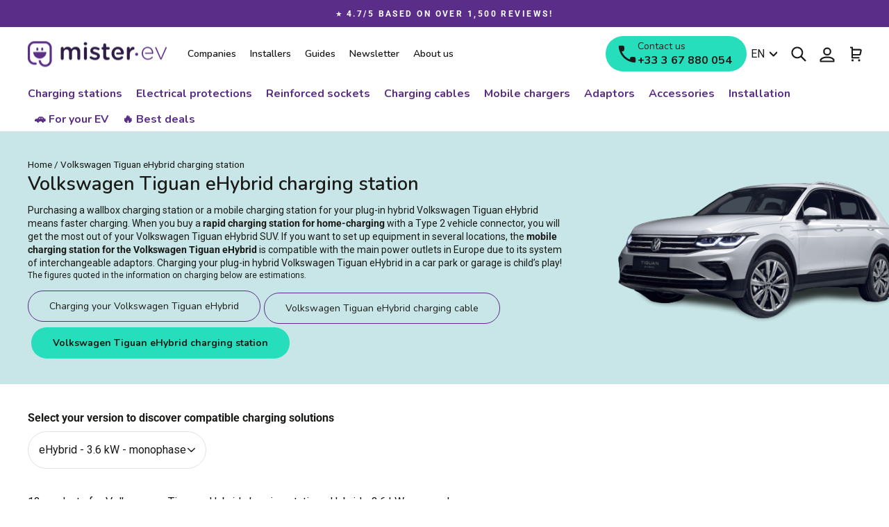

--- FILE ---
content_type: text/html; charset=utf-8
request_url: https://www.mister-ev.com/en/pages/wallbox-volkswagen-tiguan-ehybrid
body_size: 54511
content:
<!doctype html>
<html class="no-js" lang="en" dir="ltr">
<head>
  <meta charset="utf-8">
  <meta http-equiv="X-UA-Compatible" content="IE=edge,chrome=1">
  <meta name="viewport" content="width=device-width,initial-scale=1">
  <meta name="theme-color" content="#26debb">
  <link rel="canonical" href="https://www.mister-ev.com/en/pages/wallbox-volkswagen-tiguan-ehybrid">
  <link rel="preconnect" href="https://cdn.shopify.com">
  <link rel="preconnect" href="https://fonts.shopifycdn.com">
  <link rel="dns-prefetch" href="https://productreviews.shopifycdn.com">
  <link rel="dns-prefetch" href="https://ajax.googleapis.com">
  <link rel="dns-prefetch" href="https://maps.googleapis.com">
  <link rel="dns-prefetch" href="https://maps.gstatic.com"><link rel="shortcut icon" href="//www.mister-ev.com/cdn/shop/files/favicon.png?crop=center&height=32&v=1654074795&width=32" type="image/png" /><title>Charging station Volkswagen Tiguan eHybrid
&ndash; Mister EV
</title>
<meta name="description" content="Buy a charging station for Volkswagen Tiguan eHybrid. Discover charging stations made in France, shipped within 48 hours and compatible with all types of cables!"><meta property="og:site_name" content="Mister EV">
  <meta property="og:url" content="https://www.mister-ev.com/en/pages/wallbox-volkswagen-tiguan-ehybrid">
  <meta property="og:title" content="Charging station Volkswagen Tiguan eHybrid">
  <meta property="og:type" content="website">
  <meta property="og:description" content="Buy a charging station for Volkswagen Tiguan eHybrid. Discover charging stations made in France, shipped within 48 hours and compatible with all types of cables!"><meta property="og:image" content="https://cdn.saabre.com/uploads/public/5f0/0b8/f45/5f00b8f45c5a5907088887.png"><meta name="twitter:site" content="@Mister_EV_com">
  <meta name="twitter:card" content="summary_large_image">
  <meta name="twitter:title" content="Charging station Volkswagen Tiguan eHybrid">
  <meta name="twitter:description" content="Buy a charging station for Volkswagen Tiguan eHybrid. Discover charging stations made in France, shipped within 48 hours and compatible with all types of cables!">
<style data-shopify>@font-face {
  font-family: Nunito;
  font-weight: 600;
  font-style: normal;
  font-display: swap;
  src: url("//www.mister-ev.com/cdn/fonts/nunito/nunito_n6.1a6c50dce2e2b3b0d31e02dbd9146b5064bea503.woff2") format("woff2"),
       url("//www.mister-ev.com/cdn/fonts/nunito/nunito_n6.6b124f3eac46044b98c99f2feb057208e260962f.woff") format("woff");
}

  
    @font-face {
  font-family: Nunito;
  font-weight: 700;
  font-style: normal;
  font-display: swap;
  src: url("//www.mister-ev.com/cdn/fonts/nunito/nunito_n7.37cf9b8cf43b3322f7e6e13ad2aad62ab5dc9109.woff2") format("woff2"),
       url("//www.mister-ev.com/cdn/fonts/nunito/nunito_n7.45cfcfadc6630011252d54d5f5a2c7c98f60d5de.woff") format("woff");
}

  
  @font-face {
  font-family: Roboto;
  font-weight: 400;
  font-style: normal;
  font-display: swap;
  src: url("//www.mister-ev.com/cdn/fonts/roboto/roboto_n4.2019d890f07b1852f56ce63ba45b2db45d852cba.woff2") format("woff2"),
       url("//www.mister-ev.com/cdn/fonts/roboto/roboto_n4.238690e0007583582327135619c5f7971652fa9d.woff") format("woff");
}


  @font-face {
  font-family: Roboto;
  font-weight: 700;
  font-style: normal;
  font-display: swap;
  src: url("//www.mister-ev.com/cdn/fonts/roboto/roboto_n7.f38007a10afbbde8976c4056bfe890710d51dec2.woff2") format("woff2"),
       url("//www.mister-ev.com/cdn/fonts/roboto/roboto_n7.94bfdd3e80c7be00e128703d245c207769d763f9.woff") format("woff");
}

  @font-face {
  font-family: Roboto;
  font-weight: 400;
  font-style: italic;
  font-display: swap;
  src: url("//www.mister-ev.com/cdn/fonts/roboto/roboto_i4.57ce898ccda22ee84f49e6b57ae302250655e2d4.woff2") format("woff2"),
       url("//www.mister-ev.com/cdn/fonts/roboto/roboto_i4.b21f3bd061cbcb83b824ae8c7671a82587b264bf.woff") format("woff");
}

  @font-face {
  font-family: Roboto;
  font-weight: 700;
  font-style: italic;
  font-display: swap;
  src: url("//www.mister-ev.com/cdn/fonts/roboto/roboto_i7.7ccaf9410746f2c53340607c42c43f90a9005937.woff2") format("woff2"),
       url("//www.mister-ev.com/cdn/fonts/roboto/roboto_i7.49ec21cdd7148292bffea74c62c0df6e93551516.woff") format("woff");
}

</style><link href="//www.mister-ev.com/cdn/shop/t/5/assets/theme.css?v=573042904824445681768811724" rel="stylesheet" type="text/css" media="all" />
<style data-shopify>:root {
    --typeHeaderPrimary: Nunito;
    --typeHeaderFallback: sans-serif;
    --typeHeaderSize: 36px;
    --typeHeaderWeight: 600;
    
    --typeHeaderLineHeight: 1.4;
    --typeHeaderSpacing: 0.0em;

    --typeBasePrimary:Roboto;
    --typeBaseFallback:sans-serif;
    --typeBaseSize: 16px;
    --typeBaseWeight: 400;
    --typeBaseWeightBolder: 700;
    --typeBaseSpacing: 0.0em;
    --typeBaseLineHeight: 1.4;

    --typeCollectionTitle: 20px;

    --iconWeight: 5px;
    --iconLinecaps: round;

    
      --typeButtonPrimary: Nunito;
      --typeButtonFallback: sans-serif;
      
        --typeButtonWeight: 700;
      
    
    
    
      --buttonRadius: 50px;
    

    --colorGridOverlayOpacity: 0.1;
      --primaryColor: #5A2D88;
    }

  .placeholder-content {
    background-image: linear-gradient(100deg, #ffffff 40%, #f7f7f7 63%, #ffffff 79%);
  }</style><!-- Google tag (gtag.js) -->
  <script async src="https://www.googletagmanager.com/gtag/js?id=AW-10838338624"></script>
  <script>
    window.dataLayer = window.dataLayer || [];
    function gtag(){dataLayer.push(arguments);}
    gtag('js', new Date());
  
    gtag('config', 'AW-10838338624');
  </script>
  <script defer data-domain="mister-ev.com" src="https://plausible.io/js/script.js"></script>
  <script>
    document.documentElement.className = document.documentElement.className.replace('no-js', 'js');

    window.theme = window.theme || {};
    theme.routes = {
      home: "/en",
      cart: "/en/cart.js",
      cartPage: "/en/cart",
      cartAdd: "/en/cart/add.js",
      cartChange: "/en/cart/change.js",
      search: "/en/search"
    };
    theme.strings = {
      soldOut: "Sold Out",
      unavailable: "Unavailable",
      inStockLabel: "In stock, ready to ship",
      stockLabel: "There are only a few products in stock.",
      willNotShipUntil: "Ready to ship [date]",
      willBeInStockAfter: "Back in stock [date]",
      waitingForStock: "Inventory on the way",
      savePrice: "Save [saved_amount]",
      cartEmpty: "Your cart is currently empty.",
      cartTermsConfirmation: "You must agree with the terms and conditions of sales to check out",
      cartAttributeVehicleConfirmation: "Please enter your car (make\/model\/version).",
      searchCollections: "Collections:",
      searchPages: "Pages:",
      searchArticles: "Articles:",
      vehicleProductAutonomieRecuperee: "Refill [value] km\/h",
      vehicleProductTempsRecharge: "Recharge time [value]",
      tempsRechargeTooltipElectric: "Estimation du temps de recharge de 0 à 80% de la batterie en conditions optimales.",
      tempsRechargeTooltipHybrid: "Estimation du temps de recharge de 0 à 100% de la batterie en conditions optimales.",
      vehiclePhase: {
        monophase: "Single-phase",
        triphase: "Three-phase"
      }
    };
    theme.settings = {
      dynamicVariantsEnable: true,
      cartType: "drawer",
      isCustomerTemplate: false,
      moneyFormat: "\u003cspan class=money\u003e{{amount_with_comma_separator}} €\u003c\/span\u003e",
      saveType: "percent",
      productImageSize: "square",
      productImageCover: false,
      predictiveSearch: true,
      predictiveSearchType: "product,article,page",
      quickView: false,
      typeProductStyle: "heading",
      themeName: 'Impulse',
      themeVersion: "5.5.3"
    };
  </script>

  <script>window.performance && window.performance.mark && window.performance.mark('shopify.content_for_header.start');</script><meta name="google-site-verification" content="EZNrcqh-rjB30pjImVXsgsheax4bpka2_xJtGHsVhPo">
<meta name="facebook-domain-verification" content="je1ei61wkp2i4uu585bbpcqdb4x7st">
<meta id="shopify-digital-wallet" name="shopify-digital-wallet" content="/56591057028/digital_wallets/dialog">
<meta name="shopify-requires-components" content="true" product-ids="9721040666964">
<meta name="shopify-checkout-api-token" content="f9cff1ebd705a1162d75d8291f518996">
<meta id="in-context-paypal-metadata" data-shop-id="56591057028" data-venmo-supported="false" data-environment="production" data-locale="en_US" data-paypal-v4="true" data-currency="EUR">
<link rel="alternate" hreflang="x-default" href="https://www.mister-ev.com/pages/wallbox-volkswagen-tiguan-ehybrid">
<link rel="alternate" hreflang="fr" href="https://www.mister-ev.com/pages/wallbox-volkswagen-tiguan-ehybrid">
<link rel="alternate" hreflang="de" href="https://www.mister-ev.com/de/pages/wallbox-volkswagen-tiguan-ehybrid">
<link rel="alternate" hreflang="en" href="https://www.mister-ev.com/en/pages/wallbox-volkswagen-tiguan-ehybrid">
<script async="async" src="/checkouts/internal/preloads.js?locale=en-FR"></script>
<link rel="preconnect" href="https://shop.app" crossorigin="anonymous">
<script async="async" src="https://shop.app/checkouts/internal/preloads.js?locale=en-FR&shop_id=56591057028" crossorigin="anonymous"></script>
<script id="apple-pay-shop-capabilities" type="application/json">{"shopId":56591057028,"countryCode":"FR","currencyCode":"EUR","merchantCapabilities":["supports3DS"],"merchantId":"gid:\/\/shopify\/Shop\/56591057028","merchantName":"Mister EV","requiredBillingContactFields":["postalAddress","email","phone"],"requiredShippingContactFields":["postalAddress","email","phone"],"shippingType":"shipping","supportedNetworks":["visa","masterCard","amex","maestro"],"total":{"type":"pending","label":"Mister EV","amount":"1.00"},"shopifyPaymentsEnabled":true,"supportsSubscriptions":true}</script>
<script id="shopify-features" type="application/json">{"accessToken":"f9cff1ebd705a1162d75d8291f518996","betas":["rich-media-storefront-analytics"],"domain":"www.mister-ev.com","predictiveSearch":true,"shopId":56591057028,"locale":"en"}</script>
<script>var Shopify = Shopify || {};
Shopify.shop = "misterev-fr.myshopify.com";
Shopify.locale = "en";
Shopify.currency = {"active":"EUR","rate":"1.0"};
Shopify.country = "FR";
Shopify.theme = {"name":"mister-ev.com\/develop - [NE PAS DEPUBLIER]","id":125510058116,"schema_name":"Impulse","schema_version":"5.5.3","theme_store_id":null,"role":"main"};
Shopify.theme.handle = "null";
Shopify.theme.style = {"id":null,"handle":null};
Shopify.cdnHost = "www.mister-ev.com/cdn";
Shopify.routes = Shopify.routes || {};
Shopify.routes.root = "/en/";</script>
<script type="module">!function(o){(o.Shopify=o.Shopify||{}).modules=!0}(window);</script>
<script>!function(o){function n(){var o=[];function n(){o.push(Array.prototype.slice.apply(arguments))}return n.q=o,n}var t=o.Shopify=o.Shopify||{};t.loadFeatures=n(),t.autoloadFeatures=n()}(window);</script>
<script>
  window.ShopifyPay = window.ShopifyPay || {};
  window.ShopifyPay.apiHost = "shop.app\/pay";
  window.ShopifyPay.redirectState = null;
</script>
<script id="shop-js-analytics" type="application/json">{"pageType":"page"}</script>
<script defer="defer" async type="module" src="//www.mister-ev.com/cdn/shopifycloud/shop-js/modules/v2/client.init-shop-cart-sync_C5BV16lS.en.esm.js"></script>
<script defer="defer" async type="module" src="//www.mister-ev.com/cdn/shopifycloud/shop-js/modules/v2/chunk.common_CygWptCX.esm.js"></script>
<script type="module">
  await import("//www.mister-ev.com/cdn/shopifycloud/shop-js/modules/v2/client.init-shop-cart-sync_C5BV16lS.en.esm.js");
await import("//www.mister-ev.com/cdn/shopifycloud/shop-js/modules/v2/chunk.common_CygWptCX.esm.js");

  window.Shopify.SignInWithShop?.initShopCartSync?.({"fedCMEnabled":true,"windoidEnabled":true});

</script>
<script>
  window.Shopify = window.Shopify || {};
  if (!window.Shopify.featureAssets) window.Shopify.featureAssets = {};
  window.Shopify.featureAssets['shop-js'] = {"shop-cart-sync":["modules/v2/client.shop-cart-sync_ZFArdW7E.en.esm.js","modules/v2/chunk.common_CygWptCX.esm.js"],"init-fed-cm":["modules/v2/client.init-fed-cm_CmiC4vf6.en.esm.js","modules/v2/chunk.common_CygWptCX.esm.js"],"shop-button":["modules/v2/client.shop-button_tlx5R9nI.en.esm.js","modules/v2/chunk.common_CygWptCX.esm.js"],"shop-cash-offers":["modules/v2/client.shop-cash-offers_DOA2yAJr.en.esm.js","modules/v2/chunk.common_CygWptCX.esm.js","modules/v2/chunk.modal_D71HUcav.esm.js"],"init-windoid":["modules/v2/client.init-windoid_sURxWdc1.en.esm.js","modules/v2/chunk.common_CygWptCX.esm.js"],"shop-toast-manager":["modules/v2/client.shop-toast-manager_ClPi3nE9.en.esm.js","modules/v2/chunk.common_CygWptCX.esm.js"],"init-shop-email-lookup-coordinator":["modules/v2/client.init-shop-email-lookup-coordinator_B8hsDcYM.en.esm.js","modules/v2/chunk.common_CygWptCX.esm.js"],"init-shop-cart-sync":["modules/v2/client.init-shop-cart-sync_C5BV16lS.en.esm.js","modules/v2/chunk.common_CygWptCX.esm.js"],"avatar":["modules/v2/client.avatar_BTnouDA3.en.esm.js"],"pay-button":["modules/v2/client.pay-button_FdsNuTd3.en.esm.js","modules/v2/chunk.common_CygWptCX.esm.js"],"init-customer-accounts":["modules/v2/client.init-customer-accounts_DxDtT_ad.en.esm.js","modules/v2/client.shop-login-button_C5VAVYt1.en.esm.js","modules/v2/chunk.common_CygWptCX.esm.js","modules/v2/chunk.modal_D71HUcav.esm.js"],"init-shop-for-new-customer-accounts":["modules/v2/client.init-shop-for-new-customer-accounts_ChsxoAhi.en.esm.js","modules/v2/client.shop-login-button_C5VAVYt1.en.esm.js","modules/v2/chunk.common_CygWptCX.esm.js","modules/v2/chunk.modal_D71HUcav.esm.js"],"shop-login-button":["modules/v2/client.shop-login-button_C5VAVYt1.en.esm.js","modules/v2/chunk.common_CygWptCX.esm.js","modules/v2/chunk.modal_D71HUcav.esm.js"],"init-customer-accounts-sign-up":["modules/v2/client.init-customer-accounts-sign-up_CPSyQ0Tj.en.esm.js","modules/v2/client.shop-login-button_C5VAVYt1.en.esm.js","modules/v2/chunk.common_CygWptCX.esm.js","modules/v2/chunk.modal_D71HUcav.esm.js"],"shop-follow-button":["modules/v2/client.shop-follow-button_Cva4Ekp9.en.esm.js","modules/v2/chunk.common_CygWptCX.esm.js","modules/v2/chunk.modal_D71HUcav.esm.js"],"checkout-modal":["modules/v2/client.checkout-modal_BPM8l0SH.en.esm.js","modules/v2/chunk.common_CygWptCX.esm.js","modules/v2/chunk.modal_D71HUcav.esm.js"],"lead-capture":["modules/v2/client.lead-capture_Bi8yE_yS.en.esm.js","modules/v2/chunk.common_CygWptCX.esm.js","modules/v2/chunk.modal_D71HUcav.esm.js"],"shop-login":["modules/v2/client.shop-login_D6lNrXab.en.esm.js","modules/v2/chunk.common_CygWptCX.esm.js","modules/v2/chunk.modal_D71HUcav.esm.js"],"payment-terms":["modules/v2/client.payment-terms_CZxnsJam.en.esm.js","modules/v2/chunk.common_CygWptCX.esm.js","modules/v2/chunk.modal_D71HUcav.esm.js"]};
</script>
<script>(function() {
  var isLoaded = false;
  function asyncLoad() {
    if (isLoaded) return;
    isLoaded = true;
    var urls = ["https:\/\/d1564fddzjmdj5.cloudfront.net\/initializercolissimo.js?app_name=happycolissimo\u0026cloud=d1564fddzjmdj5.cloudfront.net\u0026shop=misterev-fr.myshopify.com","https:\/\/ecommplugins-scripts.trustpilot.com\/v2.1\/js\/header.min.js?settings=eyJrZXkiOiJJS0JEeThxRDh4MXByTTFMIiwicyI6InNrdSJ9\u0026v=2.5\u0026shop=misterev-fr.myshopify.com","https:\/\/ecommplugins-trustboxsettings.trustpilot.com\/misterev-fr.myshopify.com.js?settings=1713537500053\u0026shop=misterev-fr.myshopify.com","https:\/\/d23dclunsivw3h.cloudfront.net\/redirect-app.js?shop=misterev-fr.myshopify.com","\/\/cdn.shopify.com\/proxy\/dd8014b6f3947e733301e4453779011c44713acc62986171180307b0278d1ea4\/static.cdn.printful.com\/static\/js\/external\/shopify-product-customizer.js?v=0.28\u0026shop=misterev-fr.myshopify.com\u0026sp-cache-control=cHVibGljLCBtYXgtYWdlPTkwMA"];
    for (var i = 0; i < urls.length; i++) {
      var s = document.createElement('script');
      s.type = 'text/javascript';
      s.async = true;
      s.src = urls[i];
      var x = document.getElementsByTagName('script')[0];
      x.parentNode.insertBefore(s, x);
    }
  };
  if(window.attachEvent) {
    window.attachEvent('onload', asyncLoad);
  } else {
    window.addEventListener('load', asyncLoad, false);
  }
})();</script>
<script id="__st">var __st={"a":56591057028,"offset":3600,"reqid":"acdefbdc-4a6c-43bc-96a6-b2f2f24bb8df-1768841737","pageurl":"www.mister-ev.com\/en\/pages\/wallbox-volkswagen-tiguan-ehybrid","s":"pages-88181997700","u":"5b2340e7757e","p":"page","rtyp":"page","rid":88181997700};</script>
<script>window.ShopifyPaypalV4VisibilityTracking = true;</script>
<script id="captcha-bootstrap">!function(){'use strict';const t='contact',e='account',n='new_comment',o=[[t,t],['blogs',n],['comments',n],[t,'customer']],c=[[e,'customer_login'],[e,'guest_login'],[e,'recover_customer_password'],[e,'create_customer']],r=t=>t.map((([t,e])=>`form[action*='/${t}']:not([data-nocaptcha='true']) input[name='form_type'][value='${e}']`)).join(','),a=t=>()=>t?[...document.querySelectorAll(t)].map((t=>t.form)):[];function s(){const t=[...o],e=r(t);return a(e)}const i='password',u='form_key',d=['recaptcha-v3-token','g-recaptcha-response','h-captcha-response',i],f=()=>{try{return window.sessionStorage}catch{return}},m='__shopify_v',_=t=>t.elements[u];function p(t,e,n=!1){try{const o=window.sessionStorage,c=JSON.parse(o.getItem(e)),{data:r}=function(t){const{data:e,action:n}=t;return t[m]||n?{data:e,action:n}:{data:t,action:n}}(c);for(const[e,n]of Object.entries(r))t.elements[e]&&(t.elements[e].value=n);n&&o.removeItem(e)}catch(o){console.error('form repopulation failed',{error:o})}}const l='form_type',E='cptcha';function T(t){t.dataset[E]=!0}const w=window,h=w.document,L='Shopify',v='ce_forms',y='captcha';let A=!1;((t,e)=>{const n=(g='f06e6c50-85a8-45c8-87d0-21a2b65856fe',I='https://cdn.shopify.com/shopifycloud/storefront-forms-hcaptcha/ce_storefront_forms_captcha_hcaptcha.v1.5.2.iife.js',D={infoText:'Protected by hCaptcha',privacyText:'Privacy',termsText:'Terms'},(t,e,n)=>{const o=w[L][v],c=o.bindForm;if(c)return c(t,g,e,D).then(n);var r;o.q.push([[t,g,e,D],n]),r=I,A||(h.body.append(Object.assign(h.createElement('script'),{id:'captcha-provider',async:!0,src:r})),A=!0)});var g,I,D;w[L]=w[L]||{},w[L][v]=w[L][v]||{},w[L][v].q=[],w[L][y]=w[L][y]||{},w[L][y].protect=function(t,e){n(t,void 0,e),T(t)},Object.freeze(w[L][y]),function(t,e,n,w,h,L){const[v,y,A,g]=function(t,e,n){const i=e?o:[],u=t?c:[],d=[...i,...u],f=r(d),m=r(i),_=r(d.filter((([t,e])=>n.includes(e))));return[a(f),a(m),a(_),s()]}(w,h,L),I=t=>{const e=t.target;return e instanceof HTMLFormElement?e:e&&e.form},D=t=>v().includes(t);t.addEventListener('submit',(t=>{const e=I(t);if(!e)return;const n=D(e)&&!e.dataset.hcaptchaBound&&!e.dataset.recaptchaBound,o=_(e),c=g().includes(e)&&(!o||!o.value);(n||c)&&t.preventDefault(),c&&!n&&(function(t){try{if(!f())return;!function(t){const e=f();if(!e)return;const n=_(t);if(!n)return;const o=n.value;o&&e.removeItem(o)}(t);const e=Array.from(Array(32),(()=>Math.random().toString(36)[2])).join('');!function(t,e){_(t)||t.append(Object.assign(document.createElement('input'),{type:'hidden',name:u})),t.elements[u].value=e}(t,e),function(t,e){const n=f();if(!n)return;const o=[...t.querySelectorAll(`input[type='${i}']`)].map((({name:t})=>t)),c=[...d,...o],r={};for(const[a,s]of new FormData(t).entries())c.includes(a)||(r[a]=s);n.setItem(e,JSON.stringify({[m]:1,action:t.action,data:r}))}(t,e)}catch(e){console.error('failed to persist form',e)}}(e),e.submit())}));const S=(t,e)=>{t&&!t.dataset[E]&&(n(t,e.some((e=>e===t))),T(t))};for(const o of['focusin','change'])t.addEventListener(o,(t=>{const e=I(t);D(e)&&S(e,y())}));const B=e.get('form_key'),M=e.get(l),P=B&&M;t.addEventListener('DOMContentLoaded',(()=>{const t=y();if(P)for(const e of t)e.elements[l].value===M&&p(e,B);[...new Set([...A(),...v().filter((t=>'true'===t.dataset.shopifyCaptcha))])].forEach((e=>S(e,t)))}))}(h,new URLSearchParams(w.location.search),n,t,e,['guest_login'])})(!0,!0)}();</script>
<script integrity="sha256-4kQ18oKyAcykRKYeNunJcIwy7WH5gtpwJnB7kiuLZ1E=" data-source-attribution="shopify.loadfeatures" defer="defer" src="//www.mister-ev.com/cdn/shopifycloud/storefront/assets/storefront/load_feature-a0a9edcb.js" crossorigin="anonymous"></script>
<script crossorigin="anonymous" defer="defer" src="//www.mister-ev.com/cdn/shopifycloud/storefront/assets/shopify_pay/storefront-65b4c6d7.js?v=20250812"></script>
<script data-source-attribution="shopify.dynamic_checkout.dynamic.init">var Shopify=Shopify||{};Shopify.PaymentButton=Shopify.PaymentButton||{isStorefrontPortableWallets:!0,init:function(){window.Shopify.PaymentButton.init=function(){};var t=document.createElement("script");t.src="https://www.mister-ev.com/cdn/shopifycloud/portable-wallets/latest/portable-wallets.en.js",t.type="module",document.head.appendChild(t)}};
</script>
<script data-source-attribution="shopify.dynamic_checkout.buyer_consent">
  function portableWalletsHideBuyerConsent(e){var t=document.getElementById("shopify-buyer-consent"),n=document.getElementById("shopify-subscription-policy-button");t&&n&&(t.classList.add("hidden"),t.setAttribute("aria-hidden","true"),n.removeEventListener("click",e))}function portableWalletsShowBuyerConsent(e){var t=document.getElementById("shopify-buyer-consent"),n=document.getElementById("shopify-subscription-policy-button");t&&n&&(t.classList.remove("hidden"),t.removeAttribute("aria-hidden"),n.addEventListener("click",e))}window.Shopify?.PaymentButton&&(window.Shopify.PaymentButton.hideBuyerConsent=portableWalletsHideBuyerConsent,window.Shopify.PaymentButton.showBuyerConsent=portableWalletsShowBuyerConsent);
</script>
<script data-source-attribution="shopify.dynamic_checkout.cart.bootstrap">document.addEventListener("DOMContentLoaded",(function(){function t(){return document.querySelector("shopify-accelerated-checkout-cart, shopify-accelerated-checkout")}if(t())Shopify.PaymentButton.init();else{new MutationObserver((function(e,n){t()&&(Shopify.PaymentButton.init(),n.disconnect())})).observe(document.body,{childList:!0,subtree:!0})}}));
</script>
<link id="shopify-accelerated-checkout-styles" rel="stylesheet" media="screen" href="https://www.mister-ev.com/cdn/shopifycloud/portable-wallets/latest/accelerated-checkout-backwards-compat.css" crossorigin="anonymous">
<style id="shopify-accelerated-checkout-cart">
        #shopify-buyer-consent {
  margin-top: 1em;
  display: inline-block;
  width: 100%;
}

#shopify-buyer-consent.hidden {
  display: none;
}

#shopify-subscription-policy-button {
  background: none;
  border: none;
  padding: 0;
  text-decoration: underline;
  font-size: inherit;
  cursor: pointer;
}

#shopify-subscription-policy-button::before {
  box-shadow: none;
}

      </style>

<script>window.performance && window.performance.mark && window.performance.mark('shopify.content_for_header.end');</script>
  <script>
  function feedback() {
    const p = window.Shopify.customerPrivacy;
    console.log(`Tracking ${p.userCanBeTracked() ? "en" : "dis"}abled`);
  }
  window.Shopify.loadFeatures(
    [
      {
        name: "consent-tracking-api",
        version: "0.1",
      },
    ],
    function (error) {
      if (error) throw error;

      window.Shopify.customerPrivacy.setTrackingConsent(false, feedback);
    }
  );
</script>

  <script src="//www.mister-ev.com/cdn/shop/t/5/assets/vendor-scripts-v11.js" defer="defer"></script><script src="//www.mister-ev.com/cdn/shop/t/5/assets/theme.js?v=34352870190418980401755507617" defer="defer"></script><!-- Just Button  -->
<script src="https://checkout-button-shopify.vercel.app/just-pay-button.js" type="module"></script>
<link  href="https://checkout-button-shopify.vercel.app/styles.css" rel="stylesheet" crossorigin>
<style>
      #just-frame-payment {
        z-index: 9999999999;
      }

      @media screen and (max-width: 768px) {
      .just-desktop {
        font-size: 14px !important;
        height: 48px !important;
      }
    
      .cart__checkout-wrapper just-pay-button::part(just-button) {
        height: 42px !important;
        font-size: 14px !important;
      }
    }
</style>
<script>
    
</script>
<script> 
	window.JUST_FETCH_DISCOUNT = async (source) => {
		if(source !== 'cart') return ''
    try {
			const cart = await fetch('/cart.json').then((el) => el?.json?.());
			return cart.items.find(el => el.discounts?.[0])?.discounts?.[0]?.title
		} catch {
			return ''
		}
	}
</script> 
<!-- End of Just Button  -->
<!-- BEGIN app block: shopify://apps/klaviyo-email-marketing-sms/blocks/klaviyo-onsite-embed/2632fe16-c075-4321-a88b-50b567f42507 -->












  <script async src="https://static.klaviyo.com/onsite/js/W8M2Ln/klaviyo.js?company_id=W8M2Ln"></script>
  <script>!function(){if(!window.klaviyo){window._klOnsite=window._klOnsite||[];try{window.klaviyo=new Proxy({},{get:function(n,i){return"push"===i?function(){var n;(n=window._klOnsite).push.apply(n,arguments)}:function(){for(var n=arguments.length,o=new Array(n),w=0;w<n;w++)o[w]=arguments[w];var t="function"==typeof o[o.length-1]?o.pop():void 0,e=new Promise((function(n){window._klOnsite.push([i].concat(o,[function(i){t&&t(i),n(i)}]))}));return e}}})}catch(n){window.klaviyo=window.klaviyo||[],window.klaviyo.push=function(){var n;(n=window._klOnsite).push.apply(n,arguments)}}}}();</script>

  




  <script>
    window.klaviyoReviewsProductDesignMode = false
  </script>







<!-- END app block --><!-- BEGIN app block: shopify://apps/crisp-live-chat-chatbot/blocks/app-embed/5c3cfd5f-01d4-496a-891b-f98ecf27ff08 --><script>
  if ("14390b4d-00f7-45fc-823e-b5cbc284d4f6") {
    let _locale = "";

    window.CRISP_READY_TRIGGER = function () {
      window.CRISP_SESSION_ID = $crisp.get("session:identifier");
      postCart();
      postCustomerID();

      // Set session segment (only after first message is sent)
      $crisp.push(["on", "message:sent", () => {
        $crisp.push(["set", "session:segments", [["shopify"]]]);
        $crisp.push(["off", "message:sent"]);
      }])
    };

    if (window?.Weglot?.getCurrentLang && typeof(typeof(Weglot?.getCurrentLang) === "function")) {
      _locale = Weglot?.getCurrentLang();
    } else if (Shopify?.locale) {
      _locale = Shopify.locale;
    }

    if (_locale) {
      CRISP_RUNTIME_CONFIG = {
        locale : _locale
      };
    }

    window.$crisp=[];
    window.CRISP_WEBSITE_ID="14390b4d-00f7-45fc-823e-b5cbc284d4f6";
    (function(){d=document;s=d.createElement("script");
      s.src="https://client.crisp.chat/l.js";
      s.async=1;
      d.getElementsByTagName("head")[0].appendChild(s);
    })();
  }
</script>

<!-- END app block --><!-- BEGIN app block: shopify://apps/judge-me-reviews/blocks/judgeme_core/61ccd3b1-a9f2-4160-9fe9-4fec8413e5d8 --><!-- Start of Judge.me Core -->






<link rel="dns-prefetch" href="https://cdnwidget.judge.me">
<link rel="dns-prefetch" href="https://cdn.judge.me">
<link rel="dns-prefetch" href="https://cdn1.judge.me">
<link rel="dns-prefetch" href="https://api.judge.me">

<script data-cfasync='false' class='jdgm-settings-script'>window.jdgmSettings={"pagination":5,"disable_web_reviews":false,"badge_no_review_text":"No reviews","badge_n_reviews_text":"{{ n }} review/reviews","badge_star_color":"#27DEBD","hide_badge_preview_if_no_reviews":true,"badge_hide_text":false,"enforce_center_preview_badge":false,"widget_title":"Customer Reviews","widget_open_form_text":"Write a review","widget_close_form_text":"Cancel review","widget_refresh_page_text":"Refresh page","widget_summary_text":"Based on {{ number_of_reviews }} review/reviews","widget_no_review_text":"Be the first to write a review","widget_name_field_text":"Display name","widget_verified_name_field_text":"Verified Name (public)","widget_name_placeholder_text":"Display name","widget_required_field_error_text":"This field is required.","widget_email_field_text":"Email address","widget_verified_email_field_text":"Verified Email (private, can not be edited)","widget_email_placeholder_text":"Your email address","widget_email_field_error_text":"Please enter a valid email address.","widget_rating_field_text":"Rating","widget_review_title_field_text":"Review Title","widget_review_title_placeholder_text":"Give your review a title","widget_review_body_field_text":"Review content","widget_review_body_placeholder_text":"Start writing here...","widget_pictures_field_text":"Picture/Video (optional)","widget_submit_review_text":"Submit Review","widget_submit_verified_review_text":"Submit Verified Review","widget_submit_success_msg_with_auto_publish":"Thank you! Please refresh the page in a few moments to see your review. You can remove or edit your review by logging into \u003ca href='https://judge.me/login' target='_blank' rel='nofollow noopener'\u003eJudge.me\u003c/a\u003e","widget_submit_success_msg_no_auto_publish":"Thank you! Your review will be published as soon as it is approved by the shop admin. You can remove or edit your review by logging into \u003ca href='https://judge.me/login' target='_blank' rel='nofollow noopener'\u003eJudge.me\u003c/a\u003e","widget_show_default_reviews_out_of_total_text":"Showing {{ n_reviews_shown }} out of {{ n_reviews }} reviews.","widget_show_all_link_text":"Show all","widget_show_less_link_text":"Show less","widget_author_said_text":"{{ reviewer_name }} said:","widget_days_text":"{{ n }} days ago","widget_weeks_text":"{{ n }} week/weeks ago","widget_months_text":"{{ n }} month/months ago","widget_years_text":"{{ n }} year/years ago","widget_yesterday_text":"Yesterday","widget_today_text":"Today","widget_replied_text":"\u003e\u003e {{ shop_name }} replied:","widget_read_more_text":"Read more","widget_reviewer_name_as_initial":"","widget_rating_filter_color":"#fbcd0a","widget_rating_filter_see_all_text":"See all reviews","widget_sorting_most_recent_text":"Most Recent","widget_sorting_highest_rating_text":"Highest Rating","widget_sorting_lowest_rating_text":"Lowest Rating","widget_sorting_with_pictures_text":"Only Pictures","widget_sorting_most_helpful_text":"Most Helpful","widget_open_question_form_text":"Ask a question","widget_reviews_subtab_text":"Reviews","widget_questions_subtab_text":"Questions","widget_question_label_text":"Question","widget_answer_label_text":"Answer","widget_question_placeholder_text":"Write your question here","widget_submit_question_text":"Submit Question","widget_question_submit_success_text":"Thank you for your question! We will notify you once it gets answered.","widget_star_color":"#27DEBD","verified_badge_text":"Verified","verified_badge_bg_color":"","verified_badge_text_color":"#000000","verified_badge_placement":"left-of-reviewer-name","widget_review_max_height":"","widget_hide_border":true,"widget_social_share":false,"widget_thumb":false,"widget_review_location_show":false,"widget_location_format":"","all_reviews_include_out_of_store_products":true,"all_reviews_out_of_store_text":"(out of store)","all_reviews_pagination":100,"all_reviews_product_name_prefix_text":"about","enable_review_pictures":true,"enable_question_anwser":false,"widget_theme":"align","review_date_format":"dd/mm/yyyy","default_sort_method":"most-recent","widget_product_reviews_subtab_text":"Product Reviews","widget_shop_reviews_subtab_text":"Shop Reviews","widget_other_products_reviews_text":"Reviews for other products","widget_store_reviews_subtab_text":"Store reviews","widget_no_store_reviews_text":"This store hasn't received any reviews yet","widget_web_restriction_product_reviews_text":"This product hasn't received any reviews yet","widget_no_items_text":"No items found","widget_show_more_text":"Show more","widget_write_a_store_review_text":"Write a Store Review","widget_other_languages_heading":"Reviews in Other Languages","widget_translate_review_text":"Translate review to {{ language }}","widget_translating_review_text":"Translating...","widget_show_original_translation_text":"Show original ({{ language }})","widget_translate_review_failed_text":"Review couldn't be translated.","widget_translate_review_retry_text":"Retry","widget_translate_review_try_again_later_text":"Try again later","show_product_url_for_grouped_product":false,"widget_sorting_pictures_first_text":"Pictures First","show_pictures_on_all_rev_page_mobile":false,"show_pictures_on_all_rev_page_desktop":false,"floating_tab_hide_mobile_install_preference":false,"floating_tab_button_name":"★ Reviews","floating_tab_title":"Let customers speak for us","floating_tab_button_color":"","floating_tab_button_background_color":"","floating_tab_url":"","floating_tab_url_enabled":false,"floating_tab_tab_style":"text","all_reviews_text_badge_text":"Customers rate us {{ shop.metafields.judgeme.all_reviews_rating | round: 1 }}/5 based on {{ shop.metafields.judgeme.all_reviews_count }} reviews.","all_reviews_text_badge_text_branded_style":"{{ shop.metafields.judgeme.all_reviews_rating | round: 1 }} out of 5 stars based on {{ shop.metafields.judgeme.all_reviews_count }} reviews","is_all_reviews_text_badge_a_link":true,"show_stars_for_all_reviews_text_badge":false,"all_reviews_text_badge_url":"/pages/avis-clients","all_reviews_text_style":"branded","all_reviews_text_color_style":"custom","all_reviews_text_color":"#27DEBD","all_reviews_text_show_jm_brand":false,"featured_carousel_show_header":true,"featured_carousel_title":"Let customers speak for us","testimonials_carousel_title":"Customers are saying","videos_carousel_title":"Real customer stories","cards_carousel_title":"Customers are saying","featured_carousel_count_text":"from {{ n }} reviews","featured_carousel_add_link_to_all_reviews_page":true,"featured_carousel_url":"/pages/avis-clients","featured_carousel_show_images":true,"featured_carousel_autoslide_interval":5,"featured_carousel_arrows_on_the_sides":true,"featured_carousel_height":250,"featured_carousel_width":100,"featured_carousel_image_size":0,"featured_carousel_image_height":250,"featured_carousel_arrow_color":"#eeeeee","verified_count_badge_style":"vintage","verified_count_badge_orientation":"horizontal","verified_count_badge_color_style":"custom","verified_count_badge_color":"#27DEBD","is_verified_count_badge_a_link":false,"verified_count_badge_url":"/pages/avis-clients","verified_count_badge_show_jm_brand":true,"widget_rating_preset_default":5,"widget_first_sub_tab":"shop-reviews","widget_show_histogram":true,"widget_histogram_use_custom_color":false,"widget_pagination_use_custom_color":true,"widget_star_use_custom_color":false,"widget_verified_badge_use_custom_color":false,"widget_write_review_use_custom_color":false,"picture_reminder_submit_button":"Upload Pictures","enable_review_videos":false,"mute_video_by_default":false,"widget_sorting_videos_first_text":"Videos First","widget_review_pending_text":"Pending","featured_carousel_items_for_large_screen":3,"social_share_options_order":"Facebook,Twitter","remove_microdata_snippet":true,"disable_json_ld":false,"enable_json_ld_products":false,"preview_badge_show_question_text":false,"preview_badge_no_question_text":"No questions","preview_badge_n_question_text":"{{ number_of_questions }} question/questions","qa_badge_show_icon":false,"qa_badge_position":"same-row","remove_judgeme_branding":true,"widget_add_search_bar":false,"widget_search_bar_placeholder":"Search","widget_sorting_verified_only_text":"Verified only","featured_carousel_theme":"compact","featured_carousel_show_rating":true,"featured_carousel_show_title":true,"featured_carousel_show_body":true,"featured_carousel_show_date":true,"featured_carousel_show_reviewer":true,"featured_carousel_show_product":false,"featured_carousel_header_background_color":"#108474","featured_carousel_header_text_color":"#ffffff","featured_carousel_name_product_separator":"reviewed","featured_carousel_full_star_background":"#108474","featured_carousel_empty_star_background":"#dadada","featured_carousel_vertical_theme_background":"#f9fafb","featured_carousel_verified_badge_enable":false,"featured_carousel_verified_badge_color":"#108474","featured_carousel_border_style":"round","featured_carousel_review_line_length_limit":3,"featured_carousel_more_reviews_button_text":"Read more reviews","featured_carousel_view_product_button_text":"View product","all_reviews_page_load_reviews_on":"button_click","all_reviews_page_load_more_text":"Load More Reviews","disable_fb_tab_reviews":false,"enable_ajax_cdn_cache":false,"widget_advanced_speed_features":5,"widget_public_name_text":"displayed publicly like","default_reviewer_name":"John Smith","default_reviewer_name_has_non_latin":true,"widget_reviewer_anonymous":"Anonymous","medals_widget_title":"Judge.me Review Medals","medals_widget_background_color":"#FFFFFF","medals_widget_position":"footer_all_pages","medals_widget_border_color":"#f9fafb","medals_widget_verified_text_position":"left","medals_widget_use_monochromatic_version":false,"medals_widget_elements_color":"#27DEBD","show_reviewer_avatar":false,"widget_invalid_yt_video_url_error_text":"Not a YouTube video URL","widget_max_length_field_error_text":"Please enter no more than {0} characters.","widget_show_country_flag":false,"widget_show_collected_via_shop_app":true,"widget_verified_by_shop_badge_style":"light","widget_verified_by_shop_text":"Verified by Shop","widget_show_photo_gallery":false,"widget_load_with_code_splitting":true,"widget_ugc_install_preference":false,"widget_ugc_title":"Made by us, Shared by you","widget_ugc_subtitle":"Tag us to see your picture featured in our page","widget_ugc_arrows_color":"#ffffff","widget_ugc_primary_button_text":"Buy Now","widget_ugc_primary_button_background_color":"#108474","widget_ugc_primary_button_text_color":"#ffffff","widget_ugc_primary_button_border_width":"0","widget_ugc_primary_button_border_style":"none","widget_ugc_primary_button_border_color":"#108474","widget_ugc_primary_button_border_radius":"25","widget_ugc_secondary_button_text":"Load More","widget_ugc_secondary_button_background_color":"#ffffff","widget_ugc_secondary_button_text_color":"#108474","widget_ugc_secondary_button_border_width":"2","widget_ugc_secondary_button_border_style":"solid","widget_ugc_secondary_button_border_color":"#108474","widget_ugc_secondary_button_border_radius":"25","widget_ugc_reviews_button_text":"View Reviews","widget_ugc_reviews_button_background_color":"#ffffff","widget_ugc_reviews_button_text_color":"#108474","widget_ugc_reviews_button_border_width":"2","widget_ugc_reviews_button_border_style":"solid","widget_ugc_reviews_button_border_color":"#108474","widget_ugc_reviews_button_border_radius":"25","widget_ugc_reviews_button_link_to":"judgeme-reviews-page","widget_ugc_show_post_date":true,"widget_ugc_max_width":"800","widget_rating_metafield_value_type":true,"widget_primary_color":"#27DEBD","widget_enable_secondary_color":false,"widget_secondary_color":"#edf5f5","widget_summary_average_rating_text":"{{ average_rating }} out of 5","widget_media_grid_title":"Customer photos \u0026 videos","widget_media_grid_see_more_text":"See more","widget_round_style":true,"widget_show_product_medals":false,"widget_verified_by_judgeme_text":"Verified by Judge.me","widget_show_store_medals":false,"widget_verified_by_judgeme_text_in_store_medals":"Verified by Judge.me","widget_media_field_exceed_quantity_message":"Sorry, we can only accept {{ max_media }} for one review.","widget_media_field_exceed_limit_message":"{{ file_name }} is too large, please select a {{ media_type }} less than {{ size_limit }}MB.","widget_review_submitted_text":"Review Submitted!","widget_question_submitted_text":"Question Submitted!","widget_close_form_text_question":"Cancel","widget_write_your_answer_here_text":"Write your answer here","widget_enabled_branded_link":true,"widget_show_collected_by_judgeme":true,"widget_reviewer_name_color":"#000000","widget_write_review_text_color":"#000000","widget_write_review_bg_color":"","widget_collected_by_judgeme_text":"collected by Judge.me","widget_pagination_type":"standard","widget_load_more_text":"Load More","widget_load_more_color":"#000000","widget_full_review_text":"Full Review","widget_read_more_reviews_text":"Read More Reviews","widget_read_questions_text":"Read Questions","widget_questions_and_answers_text":"Questions \u0026 Answers","widget_verified_by_text":"Verified by","widget_verified_text":"Verified","widget_number_of_reviews_text":"{{ number_of_reviews }} reviews","widget_back_button_text":"Back","widget_next_button_text":"Next","widget_custom_forms_filter_button":"Filters","custom_forms_style":"horizontal","widget_show_review_information":false,"how_reviews_are_collected":"How reviews are collected?","widget_show_review_keywords":false,"widget_gdpr_statement":"How we use your data: We'll only contact you about the review you left, and only if necessary. By submitting your review, you agree to Judge.me's \u003ca href='https://judge.me/terms' target='_blank' rel='nofollow noopener'\u003eterms\u003c/a\u003e, \u003ca href='https://judge.me/privacy' target='_blank' rel='nofollow noopener'\u003eprivacy\u003c/a\u003e and \u003ca href='https://judge.me/content-policy' target='_blank' rel='nofollow noopener'\u003econtent\u003c/a\u003e policies.","widget_multilingual_sorting_enabled":false,"widget_translate_review_content_enabled":false,"widget_translate_review_content_method":"manual","popup_widget_review_selection":"automatically_with_pictures","popup_widget_round_border_style":true,"popup_widget_show_title":true,"popup_widget_show_body":true,"popup_widget_show_reviewer":false,"popup_widget_show_product":true,"popup_widget_show_pictures":true,"popup_widget_use_review_picture":true,"popup_widget_show_on_home_page":true,"popup_widget_show_on_product_page":true,"popup_widget_show_on_collection_page":true,"popup_widget_show_on_cart_page":true,"popup_widget_position":"bottom_left","popup_widget_first_review_delay":5,"popup_widget_duration":5,"popup_widget_interval":5,"popup_widget_review_count":5,"popup_widget_hide_on_mobile":true,"review_snippet_widget_round_border_style":true,"review_snippet_widget_card_color":"#FFFFFF","review_snippet_widget_slider_arrows_background_color":"#FFFFFF","review_snippet_widget_slider_arrows_color":"#000000","review_snippet_widget_star_color":"#108474","show_product_variant":false,"all_reviews_product_variant_label_text":"Variant: ","widget_show_verified_branding":false,"widget_ai_summary_title":"Customers say","widget_ai_summary_disclaimer":"AI-powered review summary based on recent customer reviews","widget_show_ai_summary":false,"widget_show_ai_summary_bg":false,"widget_show_review_title_input":true,"redirect_reviewers_invited_via_email":"external_form","request_store_review_after_product_review":false,"request_review_other_products_in_order":true,"review_form_color_scheme":"default","review_form_corner_style":"square","review_form_star_color":{},"review_form_text_color":"#333333","review_form_background_color":"#ffffff","review_form_field_background_color":"#fafafa","review_form_button_color":{},"review_form_button_text_color":"#ffffff","review_form_modal_overlay_color":"#000000","review_content_screen_title_text":"How would you rate this product?","review_content_introduction_text":"We would love it if you would share a bit about your experience.","store_review_form_title_text":"How would you rate this store?","store_review_form_introduction_text":"We would love it if you would share a bit about your experience.","show_review_guidance_text":true,"one_star_review_guidance_text":"Poor","five_star_review_guidance_text":"Great","customer_information_screen_title_text":"About you","customer_information_introduction_text":"Please tell us more about you.","custom_questions_screen_title_text":"Your experience in more detail","custom_questions_introduction_text":"Here are a few questions to help us understand more about your experience.","review_submitted_screen_title_text":"Thanks for your review!","review_submitted_screen_thank_you_text":"We are processing it and it will appear on the store soon.","review_submitted_screen_email_verification_text":"Please confirm your email by clicking the link we just sent you. This helps us keep reviews authentic.","review_submitted_request_store_review_text":"Would you like to share your experience of shopping with us?","review_submitted_review_other_products_text":"Would you like to review these products?","store_review_screen_title_text":"Would you like to share your experience of shopping with us?","store_review_introduction_text":"We value your feedback and use it to improve. Please share any thoughts or suggestions you have.","reviewer_media_screen_title_picture_text":"Share a picture","reviewer_media_introduction_picture_text":"Upload a photo to support your review.","reviewer_media_screen_title_video_text":"Share a video","reviewer_media_introduction_video_text":"Upload a video to support your review.","reviewer_media_screen_title_picture_or_video_text":"Share a picture or video","reviewer_media_introduction_picture_or_video_text":"Upload a photo or video to support your review.","reviewer_media_youtube_url_text":"Paste your Youtube URL here","advanced_settings_next_step_button_text":"Next","advanced_settings_close_review_button_text":"Close","modal_write_review_flow":false,"write_review_flow_required_text":"Required","write_review_flow_privacy_message_text":"We respect your privacy.","write_review_flow_anonymous_text":"Post review as anonymous","write_review_flow_visibility_text":"This won't be visible to other customers.","write_review_flow_multiple_selection_help_text":"Select as many as you like","write_review_flow_single_selection_help_text":"Select one option","write_review_flow_required_field_error_text":"This field is required","write_review_flow_invalid_email_error_text":"Please enter a valid email address","write_review_flow_max_length_error_text":"Max. {{ max_length }} characters.","write_review_flow_media_upload_text":"\u003cb\u003eClick to upload\u003c/b\u003e or drag and drop","write_review_flow_gdpr_statement":"We'll only contact you about your review if necessary. By submitting your review, you agree to our \u003ca href='https://judge.me/terms' target='_blank' rel='nofollow noopener'\u003eterms and conditions\u003c/a\u003e and \u003ca href='https://judge.me/privacy' target='_blank' rel='nofollow noopener'\u003eprivacy policy\u003c/a\u003e.","rating_only_reviews_enabled":false,"show_negative_reviews_help_screen":false,"new_review_flow_help_screen_rating_threshold":3,"negative_review_resolution_screen_title_text":"Tell us more","negative_review_resolution_text":"Your experience matters to us. If there were issues with your purchase, we're here to help. Feel free to reach out to us, we'd love the opportunity to make things right.","negative_review_resolution_button_text":"Contact us","negative_review_resolution_proceed_with_review_text":"Leave a review","negative_review_resolution_subject":"Issue with purchase from {{ shop_name }}.{{ order_name }}","preview_badge_collection_page_install_status":false,"widget_review_custom_css":"","preview_badge_custom_css":"","preview_badge_stars_count":"5-stars","featured_carousel_custom_css":"","floating_tab_custom_css":"","all_reviews_widget_custom_css":"","medals_widget_custom_css":"","verified_badge_custom_css":"","all_reviews_text_custom_css":"","transparency_badges_collected_via_store_invite":false,"transparency_badges_from_another_provider":false,"transparency_badges_collected_from_store_visitor":false,"transparency_badges_collected_by_verified_review_provider":false,"transparency_badges_earned_reward":false,"transparency_badges_collected_via_store_invite_text":"Review collected via store invitation","transparency_badges_from_another_provider_text":"Review collected from another provider","transparency_badges_collected_from_store_visitor_text":"Review collected from a store visitor","transparency_badges_written_in_google_text":"Review written in Google","transparency_badges_written_in_etsy_text":"Review written in Etsy","transparency_badges_written_in_shop_app_text":"Review written in Shop App","transparency_badges_earned_reward_text":"Review earned a reward for future purchase","product_review_widget_per_page":10,"widget_store_review_label_text":"Review about the store","checkout_comment_extension_title_on_product_page":"Customer Comments","checkout_comment_extension_num_latest_comment_show":5,"checkout_comment_extension_format":"name_and_timestamp","checkout_comment_customer_name":"last_initial","checkout_comment_comment_notification":true,"preview_badge_collection_page_install_preference":false,"preview_badge_home_page_install_preference":false,"preview_badge_product_page_install_preference":false,"review_widget_install_preference":"","review_carousel_install_preference":false,"floating_reviews_tab_install_preference":"none","verified_reviews_count_badge_install_preference":false,"all_reviews_text_install_preference":false,"review_widget_best_location":false,"judgeme_medals_install_preference":false,"review_widget_revamp_enabled":false,"review_widget_qna_enabled":false,"review_widget_header_theme":"minimal","review_widget_widget_title_enabled":true,"review_widget_header_text_size":"medium","review_widget_header_text_weight":"regular","review_widget_average_rating_style":"compact","review_widget_bar_chart_enabled":true,"review_widget_bar_chart_type":"numbers","review_widget_bar_chart_style":"standard","review_widget_expanded_media_gallery_enabled":false,"review_widget_reviews_section_theme":"standard","review_widget_image_style":"thumbnails","review_widget_review_image_ratio":"square","review_widget_stars_size":"medium","review_widget_verified_badge":"standard_text","review_widget_review_title_text_size":"medium","review_widget_review_text_size":"medium","review_widget_review_text_length":"medium","review_widget_number_of_columns_desktop":3,"review_widget_carousel_transition_speed":5,"review_widget_custom_questions_answers_display":"always","review_widget_button_text_color":"#FFFFFF","review_widget_text_color":"#000000","review_widget_lighter_text_color":"#7B7B7B","review_widget_corner_styling":"soft","review_widget_review_word_singular":"review","review_widget_review_word_plural":"reviews","review_widget_voting_label":"Helpful?","review_widget_shop_reply_label":"Reply from {{ shop_name }}:","review_widget_filters_title":"Filters","qna_widget_question_word_singular":"Question","qna_widget_question_word_plural":"Questions","qna_widget_answer_reply_label":"Answer from {{ answerer_name }}:","qna_content_screen_title_text":"Ask a question about this product","qna_widget_question_required_field_error_text":"Please enter your question.","qna_widget_flow_gdpr_statement":"We'll only contact you about your question if necessary. By submitting your question, you agree to our \u003ca href='https://judge.me/terms' target='_blank' rel='nofollow noopener'\u003eterms and conditions\u003c/a\u003e and \u003ca href='https://judge.me/privacy' target='_blank' rel='nofollow noopener'\u003eprivacy policy\u003c/a\u003e.","qna_widget_question_submitted_text":"Thanks for your question!","qna_widget_close_form_text_question":"Close","qna_widget_question_submit_success_text":"We’ll notify you by email when your question is answered.","all_reviews_widget_v2025_enabled":false,"all_reviews_widget_v2025_header_theme":"default","all_reviews_widget_v2025_widget_title_enabled":true,"all_reviews_widget_v2025_header_text_size":"medium","all_reviews_widget_v2025_header_text_weight":"regular","all_reviews_widget_v2025_average_rating_style":"compact","all_reviews_widget_v2025_bar_chart_enabled":true,"all_reviews_widget_v2025_bar_chart_type":"numbers","all_reviews_widget_v2025_bar_chart_style":"standard","all_reviews_widget_v2025_expanded_media_gallery_enabled":false,"all_reviews_widget_v2025_show_store_medals":true,"all_reviews_widget_v2025_show_photo_gallery":true,"all_reviews_widget_v2025_show_review_keywords":false,"all_reviews_widget_v2025_show_ai_summary":false,"all_reviews_widget_v2025_show_ai_summary_bg":false,"all_reviews_widget_v2025_add_search_bar":false,"all_reviews_widget_v2025_default_sort_method":"most-recent","all_reviews_widget_v2025_reviews_per_page":10,"all_reviews_widget_v2025_reviews_section_theme":"default","all_reviews_widget_v2025_image_style":"thumbnails","all_reviews_widget_v2025_review_image_ratio":"square","all_reviews_widget_v2025_stars_size":"medium","all_reviews_widget_v2025_verified_badge":"bold_badge","all_reviews_widget_v2025_review_title_text_size":"medium","all_reviews_widget_v2025_review_text_size":"medium","all_reviews_widget_v2025_review_text_length":"medium","all_reviews_widget_v2025_number_of_columns_desktop":3,"all_reviews_widget_v2025_carousel_transition_speed":5,"all_reviews_widget_v2025_custom_questions_answers_display":"always","all_reviews_widget_v2025_show_product_variant":false,"all_reviews_widget_v2025_show_reviewer_avatar":true,"all_reviews_widget_v2025_reviewer_name_as_initial":"","all_reviews_widget_v2025_review_location_show":false,"all_reviews_widget_v2025_location_format":"","all_reviews_widget_v2025_show_country_flag":false,"all_reviews_widget_v2025_verified_by_shop_badge_style":"light","all_reviews_widget_v2025_social_share":false,"all_reviews_widget_v2025_social_share_options_order":"Facebook,Twitter,LinkedIn,Pinterest","all_reviews_widget_v2025_pagination_type":"standard","all_reviews_widget_v2025_button_text_color":"#FFFFFF","all_reviews_widget_v2025_text_color":"#000000","all_reviews_widget_v2025_lighter_text_color":"#7B7B7B","all_reviews_widget_v2025_corner_styling":"soft","all_reviews_widget_v2025_title":"Customer reviews","all_reviews_widget_v2025_ai_summary_title":"Customers say about this store","all_reviews_widget_v2025_no_review_text":"Be the first to write a review","platform":"shopify","branding_url":"https://app.judge.me/reviews","branding_text":"Propulsé par Judge.me","locale":"en","reply_name":"Mister EV","widget_version":"3.0","footer":true,"autopublish":true,"review_dates":true,"enable_custom_form":false,"shop_locale":"fr","enable_multi_locales_translations":true,"show_review_title_input":true,"review_verification_email_status":"never","can_be_branded":true,"reply_name_text":"Mister EV"};</script> <style class='jdgm-settings-style'>.jdgm-xx{left:0}:root{--jdgm-primary-color: #27DEBD;--jdgm-secondary-color: rgba(39,222,189,0.1);--jdgm-star-color: #27DEBD;--jdgm-write-review-text-color: #000000;--jdgm-write-review-bg-color: #27DEBD;--jdgm-paginate-color: #000000;--jdgm-border-radius: 10;--jdgm-reviewer-name-color: #000000}.jdgm-histogram__bar-content{background-color:#27DEBD}.jdgm-rev[data-verified-buyer=true] .jdgm-rev__icon.jdgm-rev__icon:after,.jdgm-rev__buyer-badge.jdgm-rev__buyer-badge{color:#000000;background-color:#27DEBD}.jdgm-review-widget--small .jdgm-gallery.jdgm-gallery .jdgm-gallery__thumbnail-link:nth-child(8) .jdgm-gallery__thumbnail-wrapper.jdgm-gallery__thumbnail-wrapper:before{content:"See more"}@media only screen and (min-width: 768px){.jdgm-gallery.jdgm-gallery .jdgm-gallery__thumbnail-link:nth-child(8) .jdgm-gallery__thumbnail-wrapper.jdgm-gallery__thumbnail-wrapper:before{content:"See more"}}.jdgm-preview-badge .jdgm-star.jdgm-star{color:#27DEBD}.jdgm-prev-badge[data-average-rating='0.00']{display:none !important}.jdgm-rev .jdgm-rev__icon{display:none !important}.jdgm-widget.jdgm-all-reviews-widget,.jdgm-widget .jdgm-rev-widg{border:none;padding:0}.jdgm-author-all-initials{display:none !important}.jdgm-author-last-initial{display:none !important}.jdgm-rev-widg__title{visibility:hidden}.jdgm-rev-widg__summary-text{visibility:hidden}.jdgm-prev-badge__text{visibility:hidden}.jdgm-rev__prod-link-prefix:before{content:'about'}.jdgm-rev__variant-label:before{content:'Variant: '}.jdgm-rev__out-of-store-text:before{content:'(out of store)'}@media only screen and (min-width: 768px){.jdgm-rev__pics .jdgm-rev_all-rev-page-picture-separator,.jdgm-rev__pics .jdgm-rev__product-picture{display:none}}@media only screen and (max-width: 768px){.jdgm-rev__pics .jdgm-rev_all-rev-page-picture-separator,.jdgm-rev__pics .jdgm-rev__product-picture{display:none}}.jdgm-preview-badge[data-template="product"]{display:none !important}.jdgm-preview-badge[data-template="collection"]{display:none !important}.jdgm-preview-badge[data-template="index"]{display:none !important}.jdgm-review-widget[data-from-snippet="true"]{display:none !important}.jdgm-verified-count-badget[data-from-snippet="true"]{display:none !important}.jdgm-carousel-wrapper[data-from-snippet="true"]{display:none !important}.jdgm-all-reviews-text[data-from-snippet="true"]{display:none !important}.jdgm-medals-section[data-from-snippet="true"]{display:none !important}.jdgm-ugc-media-wrapper[data-from-snippet="true"]{display:none !important}.jdgm-rev__transparency-badge[data-badge-type="review_collected_via_store_invitation"]{display:none !important}.jdgm-rev__transparency-badge[data-badge-type="review_collected_from_another_provider"]{display:none !important}.jdgm-rev__transparency-badge[data-badge-type="review_collected_from_store_visitor"]{display:none !important}.jdgm-rev__transparency-badge[data-badge-type="review_written_in_etsy"]{display:none !important}.jdgm-rev__transparency-badge[data-badge-type="review_written_in_google_business"]{display:none !important}.jdgm-rev__transparency-badge[data-badge-type="review_written_in_shop_app"]{display:none !important}.jdgm-rev__transparency-badge[data-badge-type="review_earned_for_future_purchase"]{display:none !important}.jdgm-review-snippet-widget .jdgm-rev-snippet-widget__cards-container .jdgm-rev-snippet-card{border-radius:8px;background:#fff}.jdgm-review-snippet-widget .jdgm-rev-snippet-widget__cards-container .jdgm-rev-snippet-card__rev-rating .jdgm-star{color:#108474}.jdgm-review-snippet-widget .jdgm-rev-snippet-widget__prev-btn,.jdgm-review-snippet-widget .jdgm-rev-snippet-widget__next-btn{border-radius:50%;background:#fff}.jdgm-review-snippet-widget .jdgm-rev-snippet-widget__prev-btn>svg,.jdgm-review-snippet-widget .jdgm-rev-snippet-widget__next-btn>svg{fill:#000}.jdgm-full-rev-modal.rev-snippet-widget .jm-mfp-container .jm-mfp-content,.jdgm-full-rev-modal.rev-snippet-widget .jm-mfp-container .jdgm-full-rev__icon,.jdgm-full-rev-modal.rev-snippet-widget .jm-mfp-container .jdgm-full-rev__pic-img,.jdgm-full-rev-modal.rev-snippet-widget .jm-mfp-container .jdgm-full-rev__reply{border-radius:8px}.jdgm-full-rev-modal.rev-snippet-widget .jm-mfp-container .jdgm-full-rev[data-verified-buyer="true"] .jdgm-full-rev__icon::after{border-radius:8px}.jdgm-full-rev-modal.rev-snippet-widget .jm-mfp-container .jdgm-full-rev .jdgm-rev__buyer-badge{border-radius:calc( 8px / 2 )}.jdgm-full-rev-modal.rev-snippet-widget .jm-mfp-container .jdgm-full-rev .jdgm-full-rev__replier::before{content:'Mister EV'}.jdgm-full-rev-modal.rev-snippet-widget .jm-mfp-container .jdgm-full-rev .jdgm-full-rev__product-button{border-radius:calc( 8px * 6 )}
</style> <style class='jdgm-settings-style'></style> <link id="judgeme_widget_align_css" rel="stylesheet" type="text/css" media="nope!" onload="this.media='all'" href="https://cdnwidget.judge.me/widget_v3/theme/align.css">

  
  
  
  <style class='jdgm-miracle-styles'>
  @-webkit-keyframes jdgm-spin{0%{-webkit-transform:rotate(0deg);-ms-transform:rotate(0deg);transform:rotate(0deg)}100%{-webkit-transform:rotate(359deg);-ms-transform:rotate(359deg);transform:rotate(359deg)}}@keyframes jdgm-spin{0%{-webkit-transform:rotate(0deg);-ms-transform:rotate(0deg);transform:rotate(0deg)}100%{-webkit-transform:rotate(359deg);-ms-transform:rotate(359deg);transform:rotate(359deg)}}@font-face{font-family:'JudgemeStar';src:url("[data-uri]") format("woff");font-weight:normal;font-style:normal}.jdgm-star{font-family:'JudgemeStar';display:inline !important;text-decoration:none !important;padding:0 4px 0 0 !important;margin:0 !important;font-weight:bold;opacity:1;-webkit-font-smoothing:antialiased;-moz-osx-font-smoothing:grayscale}.jdgm-star:hover{opacity:1}.jdgm-star:last-of-type{padding:0 !important}.jdgm-star.jdgm--on:before{content:"\e000"}.jdgm-star.jdgm--off:before{content:"\e001"}.jdgm-star.jdgm--half:before{content:"\e002"}.jdgm-widget *{margin:0;line-height:1.4;-webkit-box-sizing:border-box;-moz-box-sizing:border-box;box-sizing:border-box;-webkit-overflow-scrolling:touch}.jdgm-hidden{display:none !important;visibility:hidden !important}.jdgm-temp-hidden{display:none}.jdgm-spinner{width:40px;height:40px;margin:auto;border-radius:50%;border-top:2px solid #eee;border-right:2px solid #eee;border-bottom:2px solid #eee;border-left:2px solid #ccc;-webkit-animation:jdgm-spin 0.8s infinite linear;animation:jdgm-spin 0.8s infinite linear}.jdgm-prev-badge{display:block !important}

</style>


  
  
   


<script data-cfasync='false' class='jdgm-script'>
!function(e){window.jdgm=window.jdgm||{},jdgm.CDN_HOST="https://cdnwidget.judge.me/",jdgm.CDN_HOST_ALT="https://cdn2.judge.me/cdn/widget_frontend/",jdgm.API_HOST="https://api.judge.me/",jdgm.CDN_BASE_URL="https://cdn.shopify.com/extensions/019bd71c-30e6-73e2-906a-ddb105931c98/judgeme-extensions-297/assets/",
jdgm.docReady=function(d){(e.attachEvent?"complete"===e.readyState:"loading"!==e.readyState)?
setTimeout(d,0):e.addEventListener("DOMContentLoaded",d)},jdgm.loadCSS=function(d,t,o,a){
!o&&jdgm.loadCSS.requestedUrls.indexOf(d)>=0||(jdgm.loadCSS.requestedUrls.push(d),
(a=e.createElement("link")).rel="stylesheet",a.class="jdgm-stylesheet",a.media="nope!",
a.href=d,a.onload=function(){this.media="all",t&&setTimeout(t)},e.body.appendChild(a))},
jdgm.loadCSS.requestedUrls=[],jdgm.loadJS=function(e,d){var t=new XMLHttpRequest;
t.onreadystatechange=function(){4===t.readyState&&(Function(t.response)(),d&&d(t.response))},
t.open("GET",e),t.onerror=function(){if(e.indexOf(jdgm.CDN_HOST)===0&&jdgm.CDN_HOST_ALT!==jdgm.CDN_HOST){var f=e.replace(jdgm.CDN_HOST,jdgm.CDN_HOST_ALT);jdgm.loadJS(f,d)}},t.send()},jdgm.docReady((function(){(window.jdgmLoadCSS||e.querySelectorAll(
".jdgm-widget, .jdgm-all-reviews-page").length>0)&&(jdgmSettings.widget_load_with_code_splitting?
parseFloat(jdgmSettings.widget_version)>=3?jdgm.loadCSS(jdgm.CDN_HOST+"widget_v3/base.css"):
jdgm.loadCSS(jdgm.CDN_HOST+"widget/base.css"):jdgm.loadCSS(jdgm.CDN_HOST+"shopify_v2.css"),
jdgm.loadJS(jdgm.CDN_HOST+"loa"+"der.js"))}))}(document);
</script>
<noscript><link rel="stylesheet" type="text/css" media="all" href="https://cdnwidget.judge.me/shopify_v2.css"></noscript>

<!-- BEGIN app snippet: theme_fix_tags --><script>
  (function() {
    var jdgmThemeFixes = null;
    if (!jdgmThemeFixes) return;
    var thisThemeFix = jdgmThemeFixes[Shopify.theme.id];
    if (!thisThemeFix) return;

    if (thisThemeFix.html) {
      document.addEventListener("DOMContentLoaded", function() {
        var htmlDiv = document.createElement('div');
        htmlDiv.classList.add('jdgm-theme-fix-html');
        htmlDiv.innerHTML = thisThemeFix.html;
        document.body.append(htmlDiv);
      });
    };

    if (thisThemeFix.css) {
      var styleTag = document.createElement('style');
      styleTag.classList.add('jdgm-theme-fix-style');
      styleTag.innerHTML = thisThemeFix.css;
      document.head.append(styleTag);
    };

    if (thisThemeFix.js) {
      var scriptTag = document.createElement('script');
      scriptTag.classList.add('jdgm-theme-fix-script');
      scriptTag.innerHTML = thisThemeFix.js;
      document.head.append(scriptTag);
    };
  })();
</script>
<!-- END app snippet -->
<!-- End of Judge.me Core -->



<!-- END app block --><!-- BEGIN app block: shopify://apps/doofinder-search-discovery/blocks/doofinder-script/1abc6bc6-ff36-4a37-9034-effae4a47cf6 -->
  <script>
    (function(w, k) {w[k] = window[k] || function () { (window[k].q = window[k].q || []).push(arguments) }})(window, "doofinderApp")
    var dfKvCustomerEmail = "";

    doofinderApp("config", "currency", Shopify.currency.active);
    doofinderApp("config", "language", Shopify.locale);
    var context = Shopify.country;
    
    doofinderApp("config", "priceName", context);
    localStorage.setItem("shopify-language", Shopify.locale);

    doofinderApp("init", "layer", {
      params:{
        "":{
          exclude: {
            not_published_in: [context]
          }
        },
        "product":{
          exclude: {
            not_published_in: [context]
          }
        }
      }
    });
  </script>

  <script src="https://eu1-config.doofinder.com/2.x/1d601a78-b11b-4eee-85cc-52ecc9a264da.js" async></script>



<!-- END app block --><!-- BEGIN app block: shopify://apps/addingwell/blocks/aw-gtm/c8ed21e7-0ac8-4249-8c91-cbdde850b5b8 --><script
  type="module"
>
  setTimeout(async function () {
    const keySessionStorage = 'aw_settings';
    let __AW__settings = JSON.parse(sessionStorage.getItem(keySessionStorage));
    if(!__AW__settings) {
      const awSettings = await fetch(
              "/apps/addingwell-proxy",
              {
                method: "GET",
                redirect: "follow",
                headers: {'Content-Type': 'application/json', 'Access-Control-Allow-Origin': '*'}
              }
      );
      if (awSettings.ok) {
        __AW__settings = await awSettings.json();
        sessionStorage.setItem(keySessionStorage, JSON.stringify(__AW__settings));
      } else {
        console.error('Addingwell - Loading proxy error', awSettings.status);
        return;
      }
    }

    if(__AW__settings.insertGtmTag && __AW__settings.gtmId) {
      let __AW__gtmUrl = 'https://www.googletagmanager.com/gtm.js';
      let __AW__isAddingwellCdn = false;
      if(__AW__settings.insertGtmUrl && __AW__settings.gtmUrl) {
        __AW__gtmUrl = __AW__settings.gtmUrl;
        __AW__isAddingwellCdn = __AW__settings.isAddingwellCdn;
      }

      (function(w,d,s,l,i){
        w[l]=w[l]||[];w[l].push({'gtm.start':new Date().getTime(),event:'gtm.js'});
        var f=d.getElementsByTagName(s)[0],j=d.createElement(s),dl=l!='dataLayer'?'&l='+l:'';
        j.async=true;
        j.src=`${__AW__gtmUrl}?${__AW__isAddingwellCdn ? 'awl' : 'id'}=`+(__AW__isAddingwellCdn ? i.replace(/^GTM-/, '') : i)+dl;f.parentNode.insertBefore(j,f);
      })(window,document,'script',`${__AW__settings.dataLayerVariableName}`,`${__AW__settings.gtmId}`);
    }

    const __AW__getEventNameWithSuffix = (eventName) => {
      return eventName + (__AW__settings.dataLayerEventSuffix ? "_" + __AW__settings.dataLayerEventSuffix : "");
    }

    if(__AW__settings.enableDataLayer) {
      const MAX_ITEMS_BATCH = 10;
      const sendBatchEvents = (items, eventName, eventObject) => {
        let batch = [];
        for(let i  = 0; i < items.length; i++) {
          batch.push(items[i]);
          if(batch.length === MAX_ITEMS_BATCH || i === items.length - 1) {
            const eventClone = {
              ...eventObject,
              ecommerce: {
                ...eventObject.ecommerce,
                items: [...batch]
              }
            };
            window[__AW__settings.dataLayerVariableName].push({ ecommerce: null });
            window[__AW__settings.dataLayerVariableName].push({
              ...{'event': __AW__getEventNameWithSuffix(eventName)},
              ...eventClone
            });

            batch = [];
          }
        }
      }

      function __AW__filterNullOrEmpty(obj) {
        let filteredObj = {};

        for (let key in obj) {
          if (obj.hasOwnProperty(key)) {
            let value = obj[key];

            // If value is an object (and not null), recursively filter sub-elements
            if (typeof value === "object" && value !== null && value !== undefined) {
              let filteredSubObject = __AW__filterNullOrEmpty(value);

              // Add the filtered sub-object only if it's not empty
              if (Object.keys(filteredSubObject).length > 0) {
                filteredObj[key] = filteredSubObject;
              }
            } else {
              // Add the value only if it's neither null nor an empty string
              if (value !== null && value !== "" && value !== undefined) {
                filteredObj[key] = value;
              }
            }
          }
        }
        return filteredObj;
      }

      function getPageType(value) {
        const pageTypeMapping = {
          404: '404',
          article: 'article',
          blog: 'blog',
          cart: 'cart',
          collection: 'collection',
          gift_card: 'gift_card',
          index: 'homepage',
          product: 'product',
          search: 'searchresults',
          'customers/login': 'login',
          'customers/register': 'sign_up'
        };
        return pageTypeMapping[value] || 'other';
      }

      function pushDataLayerEvents() {
        window[__AW__settings.dataLayerVariableName] = window[__AW__settings.dataLayerVariableName] || [];  // init data layer if doesn't already exist
        const templateName = "page";
        const moneyFormat = "\u003cspan class=money\u003e{{amount_with_comma_separator}} €\u003c\/span\u003e";

        const getFormattedPrice = (price) => {
          let formattedPrice = price;
          if(moneyFormat.indexOf("amount_with_period_and_space_separator") > -1) {
            formattedPrice = price.replace(' ', '');
          } else if(moneyFormat.indexOf("amount_with_space_separator") > -1) {
            formattedPrice = price.replace(' ', '').replace(',', '.');
          } else if(moneyFormat.indexOf("amount_no_decimals_with_space_separator") > -1) {
            formattedPrice = price.replace(' ', '');
          } else if(moneyFormat.indexOf("amount_with_apostrophe_separator") > -1) {
            formattedPrice = price.replace('\'', '');
          } else if(moneyFormat.indexOf("amount_no_decimals_with_comma_separator") > -1) {
            formattedPrice = price.replace('.', '');
          } else if(moneyFormat.indexOf("amount_with_comma_separator") > -1) {
            formattedPrice = price.replace('.', '').replace(',', '.');
          } else if(moneyFormat.indexOf("amount_no_decimals") > -1) {
            formattedPrice = price.replace(',', '');
          } else if(moneyFormat.indexOf("amount") > -1) {
            formattedPrice = price.replace(',', '');
          } else {
            formattedPrice = price.replace('.', '').replace(",", ".");
          }
          return parseFloat(formattedPrice);
        };
        /**********************
         * DATALAYER SECTIONS
         ***********************/
        /**
         * DATALAYER: User Data
         * Build user_data properties.
         */
        let newCustomer = true;
        window.__AW__UserData = {
          user_data: {
            new_customer: newCustomer,
          }
        };

        

        window.__AW__UserData = __AW__filterNullOrEmpty(window.__AW__UserData);
        
        // Ajout du hash SHA256 des champs sensibles de user_data (version robuste)
        async function sha256(str) {
          if (!str) return undefined;
          if (!(window.crypto && window.crypto.subtle)) {
            console.error('Crypto.subtle non supporté, hash impossible pour :', str);
            return undefined;
          }
          try {
            const buf = await window.crypto.subtle.digest('SHA-256', new TextEncoder().encode(str));
            return Array.from(new Uint8Array(buf)).map(x => x.toString(16).padStart(2, '0')).join('');
          } catch (e) {
            console.error('Erreur lors du hash SHA256 pour', str, e);
            return undefined;
          }
        }
        async function getUserDataHash(user_data) {
          const hashObj = {};
          if (!user_data) return hashObj;
          try {
            if (user_data.email_address) hashObj.email_address = await sha256(user_data.email_address);
            if (user_data.phone_number) hashObj.phone_number = await sha256(user_data.phone_number);
            if (user_data.address && typeof user_data.address === 'object') {
              hashObj.address = {};
              if (user_data.address.first_name) hashObj.address.first_name = await sha256(user_data.address.first_name);
              if (user_data.address.last_name) hashObj.address.last_name = await sha256(user_data.address.last_name);
              if (user_data.address.street) hashObj.address.street = await sha256(user_data.address.street);
              if (user_data.address.city) hashObj.address.city = await sha256(user_data.address.city);
              if (user_data.address.region) hashObj.address.region = await sha256(user_data.address.region);
              if (user_data.address.postal_code) hashObj.address.postal_code = await sha256(user_data.address.postal_code);
              if (user_data.address.country) hashObj.address.country = await sha256(user_data.address.country);
            }
          } catch (e) {
            console.error('Erreur lors du hash user_data_hashed', e);
          }
          return __AW__filterNullOrEmpty(hashObj);
        }
        (async function() {
          if (window.__AW__UserData && window.__AW__UserData.user_data) {
            window.__AW__UserData.user_data_hashed = await getUserDataHash(window.__AW__UserData.user_data);
          }
        })();
        
        window.__AW__UserData["page_type"] = getPageType(templateName);
        window[__AW__settings.dataLayerVariableName].push(window.__AW__UserData);

        window[__AW__settings.dataLayerVariableName].push({"event": __AW__getEventNameWithSuffix("page_view")});


        /**
         * DATALAYER: 404 Pages
         * Fire on 404 Pages */
        


        /**
         * DATALAYER: Blog Articles
         * Fire on Blog Article Pages */
        

        

        

        /** DATALAYER: Product List Page (Collections, Category)
         * Fire on all product listing pages. */

        const __AW__transformNumberToString = (value) => {
          if (value !== null && value !== undefined && typeof value === 'number') {
            return value.toString();
          }
          /** By Default return the current value */
          return value;
        };

        let discountPrice = 0.00;
        


        window.__AW__slaveShopifyCart = {"note":null,"attributes":{},"original_total_price":0,"total_price":0,"total_discount":0,"total_weight":0.0,"item_count":0,"items":[],"requires_shipping":false,"currency":"EUR","items_subtotal_price":0,"cart_level_discount_applications":[],"checkout_charge_amount":0};
        /** DATALAYER: Product Page
         * Fire on all Product View pages. */
        

        /** DATALAYER: Cart View
         * Fire anytime a user views their cart (non-dynamic) */
        

        let drawerCartAlreadyOpened = false;
        function observeCartDrawerOpen() {
          const cartDrawer = document.querySelector("cart-drawer");
          if (!cartDrawer) return;

          const observer = new MutationObserver(() => {
            const isOpen = cartDrawer.classList.contains("active") || cartDrawer.hasAttribute("open");
            if (isOpen && !drawerCartAlreadyOpened) {
              // Delayed view_cart to ensure to have cart update
              setTimeout(() => {
                drawerCartAlreadyOpened = true;
                const ecommerceDataLayer = {
                  ecommerce: {
                    currency: __AW__slaveShopifyCart.currency,
                    value: __AW__slaveShopifyCart.total_price / 100,
                    items: __AW__slaveShopifyCart.items.map(item => {
                      const price = (item.discounted_price ?? item.price) / 100;
                      const discount = (item.price - (item.discounted_price ?? 0)) / 100;
                      let coupon = "";
                      if (Array.isArray(item?.discounts)) {
                        coupon = item.discounts
                                .filter(discount => typeof discount?.title === 'string')
                                .map(discount => discount.title)
                                .join(', ');
                      }
                      return {
                        item_id: __AW__transformNumberToString(item.product_id),
                        item_variant: item.variant_title,
                        item_variant_title: item.variant_title,
                        item_variant_id: __AW__transformNumberToString(item.variant_id),
                        item_product_id: __AW__transformNumberToString(item.product_id),
                        item_product_title: item.product_title,
                        item_name: item.product_title,
                        price: price,
                        discount: discount,
                        item_brand: item.vendor,
                        item_category: item.product_type,
                        item_list_name: item.collection || '',
                        item_list_id: '',
                        quantity: item.quantity,
                        sku: __AW__transformNumberToString(item.sku),
                        coupon: coupon,
                        url: item.url
                      };
                    })
                  }
                };
                window[__AW__settings.dataLayerVariableName].push({ ecommerce: null });
                window[__AW__settings.dataLayerVariableName].push({
                  ...{'event': __AW__getEventNameWithSuffix('view_cart')},
                  ...ecommerceDataLayer
                });
              }, 1000)

            }

            if (!isOpen) {
              drawerCartAlreadyOpened = false;
            }
          });

          observer.observe(cartDrawer, {
            attributes: true,
            attributeFilter: ['class', 'open']
          });
        }

        observeCartDrawerOpen()


        /** DATALAYER: Search Results */
        var searchPage = new RegExp("search", "g");
        if(document.location.pathname.match(searchPage)){
          var __AW__items = [];
          

          const awEcommerceSearch = {
            search_term: null,
            results_count: null,
            ecommerce: {
              items : []
            }
          };
          sendBatchEvents(__AW__items, "search", awEcommerceSearch);
        }


        const cartRegex = /\/cart\/(add|change|update)(\.js|\.json)?(\?.*)?$/;
        const pendingCartEventName = "aw_pending_cart_event";

        if(sessionStorage.getItem(pendingCartEventName)) {
          scheduleCartSync();
        }

        if (!window.__AW__patchedFetch) {
          window.__AW__patchedFetch = true;
          patchFetch();
        }

        if (!window.__AW__patchedXHR) {
          window.__AW__patchedXHR = true ;
          patchXhr();
        }

        function patchXhr() {
          const Native = window.XMLHttpRequest;

          class WrappedXHR extends Native {
            send(body) {
              this.addEventListener('load', () => {
                try {
                  const abs = this.responseURL || '';
                  const u = new URL(abs, location.origin);
                  const mt = u.pathname + (u.search || '');
                  if (this.status === 200 && cartRegex.test(mt)) {
                    scheduleCartSync();
                  }
                } catch (e) {
                  console.error('[AW] XHR handler error', e);
                }
              });
              return super.send(body);
            }
          }

          Object.setPrototypeOf(WrappedXHR, Native);
          window.XMLHttpRequest = WrappedXHR;
        }

        function patchFetch() {
          const previousFetch = window.fetch;
          window.fetch = async function (...args) {
            const [resource] = args;
            try {
              if (typeof resource !== 'string') {
                console.error('Invalid resource type');
                return previousFetch.apply(this, args);
              }

              if (cartRegex.test(resource)) {
                const response = await previousFetch.apply(this, args);
                if (response.ok) {
                  scheduleCartSync();
                } else {
                  console.warn(`Fetch for ${resource} failed with status: ${response.status}`);
                }
                return response;
              }
            } catch (error) {
              console.error('[AW] Fetch Wrapper Error:', error);
            }

            return previousFetch.apply(this, args);
          };
        }

        let awCartRunning = false;

        function scheduleCartSync() {
          if (awCartRunning) return;
          awCartRunning = true;

          try {
            const snapshot = JSON.stringify(window.__AW__slaveShopifyCart ?? { items: [] });
            sessionStorage.setItem(pendingCartEventName, snapshot);
          } catch (e) {
            console.warn('[AW] snapshot error', e);
          }

          void runCartSyncOnce().finally(() => {
            sessionStorage.removeItem(pendingCartEventName);
            awCartRunning = false;
          });
        }

        async function runCartSyncOnce() {
          try {
            const response = await fetch(`${window.Shopify.routes.root || "/"}cart.js?adw=1`, {
              credentials: 'same-origin',
              headers: { 'Accept': 'application/json' }
            });
            if (!response.ok) throw new Error('HTTP ' + response.status);

            const newCart = await response.json();
            compareCartData(newCart);
          } catch (error) {
            console.error('[AW] Error fetching /cart.js (singleton):', error);
          }
        }

        function compareCartData(newCartData) {
          const oldCartData = sessionStorage.getItem(pendingCartEventName) ? JSON.parse(sessionStorage.getItem(pendingCartEventName)) : { items: [] };
          newCartData = newCartData || {items: []};
          const oldItems = new Map(oldCartData.items.map(item => [item.id, item]));
          const newItems = new Map(newCartData.items.map(item => [item.id, item]));

          newItems.forEach((newItem, key) => {
            const oldItem = oldItems.get(key);
            const eventName = "add_to_cart";
            if (!oldItem) {
              handleCartDataLayer(eventName, newItem.quantity, newItem);
            } else if (newItem.quantity > oldItem.quantity) {
              handleCartDataLayer(eventName, newItem.quantity - oldItem.quantity, newItem);
            }
          });

          oldItems.forEach((oldItem, key) => {
            const newItem = newItems.get(key);
            const eventName = "remove_from_cart";
            if (!newItem) {
              handleCartDataLayer(eventName, oldItem.quantity, oldItem);
            } else if (oldItem.quantity > newItem.quantity) {
              handleCartDataLayer(eventName, oldItem.quantity - newItem.quantity, newItem);
            }
          });
          sessionStorage.removeItem(pendingCartEventName);
          __AW__slaveShopifyCart = newCartData;
        }

        function handleCartDataLayer(eventName, quantity, item) {
          const price = (item.discounted_price ?? item.price) / 100;
          const discount = (item.price - (item.discounted_price ?? 0)) / 100;
          const totalValue = price * quantity;
          let coupon = "";
          if(Array.isArray(item?.discounts)) {
            coupon = item.discounts
                    .filter(discount => typeof discount?.title === 'string')
                    .map(discount => discount.title)
                    .join(', ');
          }

          const ecommerceCart = {
            ecommerce: {
              currency: "EUR",
              value: totalValue,
              items: [{
                item_id: __AW__transformNumberToString(item.product_id),
                item_variant: item.variant_title || "Default Variant",
                item_variant_id: __AW__transformNumberToString(item.variant_id),
                item_variant_title: item.variant_title || "Default Variant",
                item_name: item.product_title,
                item_product_id: __AW__transformNumberToString(item.product_id),
                item_product_title: item.product_title,
                sku: __AW__transformNumberToString(item.sku),
                discount: discount,
                price: price,
                item_brand: item.vendor,
                item_category: item.product_type,
                quantity: quantity,
                coupon: coupon,
                url: item?.url
              }]
            }
          };

          window[__AW__settings.dataLayerVariableName].push({ ecommerce: null });
          window[__AW__settings.dataLayerVariableName].push({
            ...{ 'event': __AW__getEventNameWithSuffix(eventName) },
            ...ecommerceCart
          });

        }
      }

      if (document.readyState === 'loading') {
        // document still loading...
        document.addEventListener('DOMContentLoaded', () => {
          pushDataLayerEvents();
        });
      } else {
        // already loaded, chocs away!
        pushDataLayerEvents();
      }
    }
  }, 0);
</script>


<!-- END app block --><!-- BEGIN app block: shopify://apps/simprosys-google-shopping-feed/blocks/core_settings_block/1f0b859e-9fa6-4007-97e8-4513aff5ff3b --><!-- BEGIN: GSF App Core Tags & Scripts by Simprosys Google Shopping Feed -->



    <!-- BEGIN app snippet: gsf_tracking_data -->


    <script type='text/javascript'>window.dataLayer = window.dataLayer || []; function gtag() { dataLayer.push(arguments); } function gsfInitTrackerJSCode () { gtag('js', new Date()); gtag('config', 'G-04ED8JT9E3'); gtag('get', 'G-04ED8JT9E3', 'client_id', (client_id) => { localStorage.setItem('gsfga4cid', client_id.toString()); }); gtag('get', 'G-04ED8JT9E3', 'session_id', (session_id) => { localStorage.setItem('gsfga4sid', session_id.toString()); }); } function gsfInitTrackerJS () { var gsf_script = document.createElement('script'); gsf_script.src = 'https://www.googletagmanager.com/gtag/js?id=G-04ED8JT9E3'; gsf_script.async = false; document.head.append(gsf_script); gsf_script.onload = gsfInitTrackerJSCode; } function gsfInitTrackerFunction () { gsfInitTrackerJS(); }(function() { gsfInitTrackerFunction(); })();</script>

<!-- END app snippet -->







<!-- END: GSF App Core Tags & Scripts by Simprosys Google Shopping Feed -->
<!-- END app block --><script src="https://cdn.shopify.com/extensions/019b03f2-1cc6-73dd-a349-2821a944dacf/crisp-chatbox-14/assets/crisp.js" type="text/javascript" defer="defer"></script>
<script src="https://cdn.shopify.com/extensions/019bd71c-30e6-73e2-906a-ddb105931c98/judgeme-extensions-297/assets/loader.js" type="text/javascript" defer="defer"></script>
<link href="https://monorail-edge.shopifysvc.com" rel="dns-prefetch">
<script>(function(){if ("sendBeacon" in navigator && "performance" in window) {try {var session_token_from_headers = performance.getEntriesByType('navigation')[0].serverTiming.find(x => x.name == '_s').description;} catch {var session_token_from_headers = undefined;}var session_cookie_matches = document.cookie.match(/_shopify_s=([^;]*)/);var session_token_from_cookie = session_cookie_matches && session_cookie_matches.length === 2 ? session_cookie_matches[1] : "";var session_token = session_token_from_headers || session_token_from_cookie || "";function handle_abandonment_event(e) {var entries = performance.getEntries().filter(function(entry) {return /monorail-edge.shopifysvc.com/.test(entry.name);});if (!window.abandonment_tracked && entries.length === 0) {window.abandonment_tracked = true;var currentMs = Date.now();var navigation_start = performance.timing.navigationStart;var payload = {shop_id: 56591057028,url: window.location.href,navigation_start,duration: currentMs - navigation_start,session_token,page_type: "page"};window.navigator.sendBeacon("https://monorail-edge.shopifysvc.com/v1/produce", JSON.stringify({schema_id: "online_store_buyer_site_abandonment/1.1",payload: payload,metadata: {event_created_at_ms: currentMs,event_sent_at_ms: currentMs}}));}}window.addEventListener('pagehide', handle_abandonment_event);}}());</script>
<script id="web-pixels-manager-setup">(function e(e,d,r,n,o){if(void 0===o&&(o={}),!Boolean(null===(a=null===(i=window.Shopify)||void 0===i?void 0:i.analytics)||void 0===a?void 0:a.replayQueue)){var i,a;window.Shopify=window.Shopify||{};var t=window.Shopify;t.analytics=t.analytics||{};var s=t.analytics;s.replayQueue=[],s.publish=function(e,d,r){return s.replayQueue.push([e,d,r]),!0};try{self.performance.mark("wpm:start")}catch(e){}var l=function(){var e={modern:/Edge?\/(1{2}[4-9]|1[2-9]\d|[2-9]\d{2}|\d{4,})\.\d+(\.\d+|)|Firefox\/(1{2}[4-9]|1[2-9]\d|[2-9]\d{2}|\d{4,})\.\d+(\.\d+|)|Chrom(ium|e)\/(9{2}|\d{3,})\.\d+(\.\d+|)|(Maci|X1{2}).+ Version\/(15\.\d+|(1[6-9]|[2-9]\d|\d{3,})\.\d+)([,.]\d+|)( \(\w+\)|)( Mobile\/\w+|) Safari\/|Chrome.+OPR\/(9{2}|\d{3,})\.\d+\.\d+|(CPU[ +]OS|iPhone[ +]OS|CPU[ +]iPhone|CPU IPhone OS|CPU iPad OS)[ +]+(15[._]\d+|(1[6-9]|[2-9]\d|\d{3,})[._]\d+)([._]\d+|)|Android:?[ /-](13[3-9]|1[4-9]\d|[2-9]\d{2}|\d{4,})(\.\d+|)(\.\d+|)|Android.+Firefox\/(13[5-9]|1[4-9]\d|[2-9]\d{2}|\d{4,})\.\d+(\.\d+|)|Android.+Chrom(ium|e)\/(13[3-9]|1[4-9]\d|[2-9]\d{2}|\d{4,})\.\d+(\.\d+|)|SamsungBrowser\/([2-9]\d|\d{3,})\.\d+/,legacy:/Edge?\/(1[6-9]|[2-9]\d|\d{3,})\.\d+(\.\d+|)|Firefox\/(5[4-9]|[6-9]\d|\d{3,})\.\d+(\.\d+|)|Chrom(ium|e)\/(5[1-9]|[6-9]\d|\d{3,})\.\d+(\.\d+|)([\d.]+$|.*Safari\/(?![\d.]+ Edge\/[\d.]+$))|(Maci|X1{2}).+ Version\/(10\.\d+|(1[1-9]|[2-9]\d|\d{3,})\.\d+)([,.]\d+|)( \(\w+\)|)( Mobile\/\w+|) Safari\/|Chrome.+OPR\/(3[89]|[4-9]\d|\d{3,})\.\d+\.\d+|(CPU[ +]OS|iPhone[ +]OS|CPU[ +]iPhone|CPU IPhone OS|CPU iPad OS)[ +]+(10[._]\d+|(1[1-9]|[2-9]\d|\d{3,})[._]\d+)([._]\d+|)|Android:?[ /-](13[3-9]|1[4-9]\d|[2-9]\d{2}|\d{4,})(\.\d+|)(\.\d+|)|Mobile Safari.+OPR\/([89]\d|\d{3,})\.\d+\.\d+|Android.+Firefox\/(13[5-9]|1[4-9]\d|[2-9]\d{2}|\d{4,})\.\d+(\.\d+|)|Android.+Chrom(ium|e)\/(13[3-9]|1[4-9]\d|[2-9]\d{2}|\d{4,})\.\d+(\.\d+|)|Android.+(UC? ?Browser|UCWEB|U3)[ /]?(15\.([5-9]|\d{2,})|(1[6-9]|[2-9]\d|\d{3,})\.\d+)\.\d+|SamsungBrowser\/(5\.\d+|([6-9]|\d{2,})\.\d+)|Android.+MQ{2}Browser\/(14(\.(9|\d{2,})|)|(1[5-9]|[2-9]\d|\d{3,})(\.\d+|))(\.\d+|)|K[Aa][Ii]OS\/(3\.\d+|([4-9]|\d{2,})\.\d+)(\.\d+|)/},d=e.modern,r=e.legacy,n=navigator.userAgent;return n.match(d)?"modern":n.match(r)?"legacy":"unknown"}(),u="modern"===l?"modern":"legacy",c=(null!=n?n:{modern:"",legacy:""})[u],f=function(e){return[e.baseUrl,"/wpm","/b",e.hashVersion,"modern"===e.buildTarget?"m":"l",".js"].join("")}({baseUrl:d,hashVersion:r,buildTarget:u}),m=function(e){var d=e.version,r=e.bundleTarget,n=e.surface,o=e.pageUrl,i=e.monorailEndpoint;return{emit:function(e){var a=e.status,t=e.errorMsg,s=(new Date).getTime(),l=JSON.stringify({metadata:{event_sent_at_ms:s},events:[{schema_id:"web_pixels_manager_load/3.1",payload:{version:d,bundle_target:r,page_url:o,status:a,surface:n,error_msg:t},metadata:{event_created_at_ms:s}}]});if(!i)return console&&console.warn&&console.warn("[Web Pixels Manager] No Monorail endpoint provided, skipping logging."),!1;try{return self.navigator.sendBeacon.bind(self.navigator)(i,l)}catch(e){}var u=new XMLHttpRequest;try{return u.open("POST",i,!0),u.setRequestHeader("Content-Type","text/plain"),u.send(l),!0}catch(e){return console&&console.warn&&console.warn("[Web Pixels Manager] Got an unhandled error while logging to Monorail."),!1}}}}({version:r,bundleTarget:l,surface:e.surface,pageUrl:self.location.href,monorailEndpoint:e.monorailEndpoint});try{o.browserTarget=l,function(e){var d=e.src,r=e.async,n=void 0===r||r,o=e.onload,i=e.onerror,a=e.sri,t=e.scriptDataAttributes,s=void 0===t?{}:t,l=document.createElement("script"),u=document.querySelector("head"),c=document.querySelector("body");if(l.async=n,l.src=d,a&&(l.integrity=a,l.crossOrigin="anonymous"),s)for(var f in s)if(Object.prototype.hasOwnProperty.call(s,f))try{l.dataset[f]=s[f]}catch(e){}if(o&&l.addEventListener("load",o),i&&l.addEventListener("error",i),u)u.appendChild(l);else{if(!c)throw new Error("Did not find a head or body element to append the script");c.appendChild(l)}}({src:f,async:!0,onload:function(){if(!function(){var e,d;return Boolean(null===(d=null===(e=window.Shopify)||void 0===e?void 0:e.analytics)||void 0===d?void 0:d.initialized)}()){var d=window.webPixelsManager.init(e)||void 0;if(d){var r=window.Shopify.analytics;r.replayQueue.forEach((function(e){var r=e[0],n=e[1],o=e[2];d.publishCustomEvent(r,n,o)})),r.replayQueue=[],r.publish=d.publishCustomEvent,r.visitor=d.visitor,r.initialized=!0}}},onerror:function(){return m.emit({status:"failed",errorMsg:"".concat(f," has failed to load")})},sri:function(e){var d=/^sha384-[A-Za-z0-9+/=]+$/;return"string"==typeof e&&d.test(e)}(c)?c:"",scriptDataAttributes:o}),m.emit({status:"loading"})}catch(e){m.emit({status:"failed",errorMsg:(null==e?void 0:e.message)||"Unknown error"})}}})({shopId: 56591057028,storefrontBaseUrl: "https://www.mister-ev.com",extensionsBaseUrl: "https://extensions.shopifycdn.com/cdn/shopifycloud/web-pixels-manager",monorailEndpoint: "https://monorail-edge.shopifysvc.com/unstable/produce_batch",surface: "storefront-renderer",enabledBetaFlags: ["2dca8a86"],webPixelsConfigList: [{"id":"3323986260","configuration":"{\"installation_id\":\"1d601a78-b11b-4eee-85cc-52ecc9a264da\",\"region\":\"eu1\"}","eventPayloadVersion":"v1","runtimeContext":"STRICT","scriptVersion":"2061f8ea39b7d2e31c8b851469aba871","type":"APP","apiClientId":199361,"privacyPurposes":["ANALYTICS","MARKETING","SALE_OF_DATA"],"dataSharingAdjustments":{"protectedCustomerApprovalScopes":["read_customer_personal_data"]}},{"id":"2996371796","configuration":"{\"accountID\":\"W8M2Ln\",\"webPixelConfig\":\"eyJlbmFibGVBZGRlZFRvQ2FydEV2ZW50cyI6IHRydWV9\"}","eventPayloadVersion":"v1","runtimeContext":"STRICT","scriptVersion":"524f6c1ee37bacdca7657a665bdca589","type":"APP","apiClientId":123074,"privacyPurposes":["ANALYTICS","MARKETING"],"dataSharingAdjustments":{"protectedCustomerApprovalScopes":["read_customer_address","read_customer_email","read_customer_name","read_customer_personal_data","read_customer_phone"]}},{"id":"2692251988","configuration":"{\"storeIdentity\":\"misterev-fr.myshopify.com\",\"baseURL\":\"https:\\\/\\\/api.printful.com\\\/shopify-pixels\"}","eventPayloadVersion":"v1","runtimeContext":"STRICT","scriptVersion":"74f275712857ab41bea9d998dcb2f9da","type":"APP","apiClientId":156624,"privacyPurposes":["ANALYTICS","MARKETING","SALE_OF_DATA"],"dataSharingAdjustments":{"protectedCustomerApprovalScopes":["read_customer_address","read_customer_email","read_customer_name","read_customer_personal_data","read_customer_phone"]}},{"id":"2540208468","configuration":"{\"webPixelName\":\"Judge.me\"}","eventPayloadVersion":"v1","runtimeContext":"STRICT","scriptVersion":"34ad157958823915625854214640f0bf","type":"APP","apiClientId":683015,"privacyPurposes":["ANALYTICS"],"dataSharingAdjustments":{"protectedCustomerApprovalScopes":["read_customer_email","read_customer_name","read_customer_personal_data","read_customer_phone"]}},{"id":"2452488532","configuration":"{\"config\":\"{\\\"google_tag_ids\\\":[\\\"G-04ED8JT9E3\\\",\\\"AW-10838338624\\\"],\\\"target_country\\\":\\\"FR\\\",\\\"gtag_events\\\":[{\\\"type\\\":\\\"begin_checkout\\\",\\\"action_label\\\":[\\\"G-04ED8JT9E3\\\",\\\"AW-10838338624\\\/xdyMCOmk3ZQbEMDYj7Ao\\\"]},{\\\"type\\\":\\\"search\\\",\\\"action_label\\\":[\\\"G-04ED8JT9E3\\\",\\\"AW-10838338624\\\/CEa7CPWk3ZQbEMDYj7Ao\\\"]},{\\\"type\\\":\\\"view_item\\\",\\\"action_label\\\":[\\\"G-04ED8JT9E3\\\",\\\"AW-10838338624\\\/y0qpCPKk3ZQbEMDYj7Ao\\\"]},{\\\"type\\\":\\\"purchase\\\",\\\"action_label\\\":[\\\"G-04ED8JT9E3\\\",\\\"AW-10838338624\\\/62zVCOak3ZQbEMDYj7Ao\\\"]},{\\\"type\\\":\\\"page_view\\\",\\\"action_label\\\":[\\\"G-04ED8JT9E3\\\",\\\"AW-10838338624\\\/G5_qCO-k3ZQbEMDYj7Ao\\\"]},{\\\"type\\\":\\\"add_payment_info\\\",\\\"action_label\\\":[\\\"G-04ED8JT9E3\\\",\\\"AW-10838338624\\\/2QXjCPik3ZQbEMDYj7Ao\\\"]},{\\\"type\\\":\\\"add_to_cart\\\",\\\"action_label\\\":[\\\"G-04ED8JT9E3\\\",\\\"AW-10838338624\\\/GYMsCOyk3ZQbEMDYj7Ao\\\"]}],\\\"enable_monitoring_mode\\\":false}\"}","eventPayloadVersion":"v1","runtimeContext":"OPEN","scriptVersion":"b2a88bafab3e21179ed38636efcd8a93","type":"APP","apiClientId":1780363,"privacyPurposes":[],"dataSharingAdjustments":{"protectedCustomerApprovalScopes":["read_customer_address","read_customer_email","read_customer_name","read_customer_personal_data","read_customer_phone"]}},{"id":"364446036","configuration":"{\"pixel_id\":\"861550504739584\",\"pixel_type\":\"facebook_pixel\"}","eventPayloadVersion":"v1","runtimeContext":"OPEN","scriptVersion":"ca16bc87fe92b6042fbaa3acc2fbdaa6","type":"APP","apiClientId":2329312,"privacyPurposes":["ANALYTICS","MARKETING","SALE_OF_DATA"],"dataSharingAdjustments":{"protectedCustomerApprovalScopes":["read_customer_address","read_customer_email","read_customer_name","read_customer_personal_data","read_customer_phone"]}},{"id":"177176916","configuration":"{\"tagID\":\"2613070267297\"}","eventPayloadVersion":"v1","runtimeContext":"STRICT","scriptVersion":"18031546ee651571ed29edbe71a3550b","type":"APP","apiClientId":3009811,"privacyPurposes":["ANALYTICS","MARKETING","SALE_OF_DATA"],"dataSharingAdjustments":{"protectedCustomerApprovalScopes":["read_customer_address","read_customer_email","read_customer_name","read_customer_personal_data","read_customer_phone"]}},{"id":"133759316","eventPayloadVersion":"1","runtimeContext":"LAX","scriptVersion":"2","type":"CUSTOM","privacyPurposes":["ANALYTICS","MARKETING","SALE_OF_DATA"],"name":"Plausible"},{"id":"170033492","eventPayloadVersion":"1","runtimeContext":"LAX","scriptVersion":"1","type":"CUSTOM","privacyPurposes":[],"name":"GTM-Datalayer"},{"id":"shopify-app-pixel","configuration":"{}","eventPayloadVersion":"v1","runtimeContext":"STRICT","scriptVersion":"0450","apiClientId":"shopify-pixel","type":"APP","privacyPurposes":["ANALYTICS","MARKETING"]},{"id":"shopify-custom-pixel","eventPayloadVersion":"v1","runtimeContext":"LAX","scriptVersion":"0450","apiClientId":"shopify-pixel","type":"CUSTOM","privacyPurposes":["ANALYTICS","MARKETING"]}],isMerchantRequest: false,initData: {"shop":{"name":"Mister EV","paymentSettings":{"currencyCode":"EUR"},"myshopifyDomain":"misterev-fr.myshopify.com","countryCode":"FR","storefrontUrl":"https:\/\/www.mister-ev.com\/en"},"customer":null,"cart":null,"checkout":null,"productVariants":[],"purchasingCompany":null},},"https://www.mister-ev.com/cdn","fcfee988w5aeb613cpc8e4bc33m6693e112",{"modern":"","legacy":""},{"shopId":"56591057028","storefrontBaseUrl":"https:\/\/www.mister-ev.com","extensionBaseUrl":"https:\/\/extensions.shopifycdn.com\/cdn\/shopifycloud\/web-pixels-manager","surface":"storefront-renderer","enabledBetaFlags":"[\"2dca8a86\"]","isMerchantRequest":"false","hashVersion":"fcfee988w5aeb613cpc8e4bc33m6693e112","publish":"custom","events":"[[\"page_viewed\",{}]]"});</script><script>
  window.ShopifyAnalytics = window.ShopifyAnalytics || {};
  window.ShopifyAnalytics.meta = window.ShopifyAnalytics.meta || {};
  window.ShopifyAnalytics.meta.currency = 'EUR';
  var meta = {"page":{"pageType":"page","resourceType":"page","resourceId":88181997700,"requestId":"acdefbdc-4a6c-43bc-96a6-b2f2f24bb8df-1768841737"}};
  for (var attr in meta) {
    window.ShopifyAnalytics.meta[attr] = meta[attr];
  }
</script>
<script class="analytics">
  (function () {
    var customDocumentWrite = function(content) {
      var jquery = null;

      if (window.jQuery) {
        jquery = window.jQuery;
      } else if (window.Checkout && window.Checkout.$) {
        jquery = window.Checkout.$;
      }

      if (jquery) {
        jquery('body').append(content);
      }
    };

    var hasLoggedConversion = function(token) {
      if (token) {
        return document.cookie.indexOf('loggedConversion=' + token) !== -1;
      }
      return false;
    }

    var setCookieIfConversion = function(token) {
      if (token) {
        var twoMonthsFromNow = new Date(Date.now());
        twoMonthsFromNow.setMonth(twoMonthsFromNow.getMonth() + 2);

        document.cookie = 'loggedConversion=' + token + '; expires=' + twoMonthsFromNow;
      }
    }

    var trekkie = window.ShopifyAnalytics.lib = window.trekkie = window.trekkie || [];
    if (trekkie.integrations) {
      return;
    }
    trekkie.methods = [
      'identify',
      'page',
      'ready',
      'track',
      'trackForm',
      'trackLink'
    ];
    trekkie.factory = function(method) {
      return function() {
        var args = Array.prototype.slice.call(arguments);
        args.unshift(method);
        trekkie.push(args);
        return trekkie;
      };
    };
    for (var i = 0; i < trekkie.methods.length; i++) {
      var key = trekkie.methods[i];
      trekkie[key] = trekkie.factory(key);
    }
    trekkie.load = function(config) {
      trekkie.config = config || {};
      trekkie.config.initialDocumentCookie = document.cookie;
      var first = document.getElementsByTagName('script')[0];
      var script = document.createElement('script');
      script.type = 'text/javascript';
      script.onerror = function(e) {
        var scriptFallback = document.createElement('script');
        scriptFallback.type = 'text/javascript';
        scriptFallback.onerror = function(error) {
                var Monorail = {
      produce: function produce(monorailDomain, schemaId, payload) {
        var currentMs = new Date().getTime();
        var event = {
          schema_id: schemaId,
          payload: payload,
          metadata: {
            event_created_at_ms: currentMs,
            event_sent_at_ms: currentMs
          }
        };
        return Monorail.sendRequest("https://" + monorailDomain + "/v1/produce", JSON.stringify(event));
      },
      sendRequest: function sendRequest(endpointUrl, payload) {
        // Try the sendBeacon API
        if (window && window.navigator && typeof window.navigator.sendBeacon === 'function' && typeof window.Blob === 'function' && !Monorail.isIos12()) {
          var blobData = new window.Blob([payload], {
            type: 'text/plain'
          });

          if (window.navigator.sendBeacon(endpointUrl, blobData)) {
            return true;
          } // sendBeacon was not successful

        } // XHR beacon

        var xhr = new XMLHttpRequest();

        try {
          xhr.open('POST', endpointUrl);
          xhr.setRequestHeader('Content-Type', 'text/plain');
          xhr.send(payload);
        } catch (e) {
          console.log(e);
        }

        return false;
      },
      isIos12: function isIos12() {
        return window.navigator.userAgent.lastIndexOf('iPhone; CPU iPhone OS 12_') !== -1 || window.navigator.userAgent.lastIndexOf('iPad; CPU OS 12_') !== -1;
      }
    };
    Monorail.produce('monorail-edge.shopifysvc.com',
      'trekkie_storefront_load_errors/1.1',
      {shop_id: 56591057028,
      theme_id: 125510058116,
      app_name: "storefront",
      context_url: window.location.href,
      source_url: "//www.mister-ev.com/cdn/s/trekkie.storefront.cd680fe47e6c39ca5d5df5f0a32d569bc48c0f27.min.js"});

        };
        scriptFallback.async = true;
        scriptFallback.src = '//www.mister-ev.com/cdn/s/trekkie.storefront.cd680fe47e6c39ca5d5df5f0a32d569bc48c0f27.min.js';
        first.parentNode.insertBefore(scriptFallback, first);
      };
      script.async = true;
      script.src = '//www.mister-ev.com/cdn/s/trekkie.storefront.cd680fe47e6c39ca5d5df5f0a32d569bc48c0f27.min.js';
      first.parentNode.insertBefore(script, first);
    };
    trekkie.load(
      {"Trekkie":{"appName":"storefront","development":false,"defaultAttributes":{"shopId":56591057028,"isMerchantRequest":null,"themeId":125510058116,"themeCityHash":"11370913909763284299","contentLanguage":"en","currency":"EUR","eventMetadataId":"10fbec7d-ef3a-412f-a772-bf7c3ef32c9b"},"isServerSideCookieWritingEnabled":true,"monorailRegion":"shop_domain","enabledBetaFlags":["65f19447"]},"Session Attribution":{},"S2S":{"facebookCapiEnabled":true,"source":"trekkie-storefront-renderer","apiClientId":580111}}
    );

    var loaded = false;
    trekkie.ready(function() {
      if (loaded) return;
      loaded = true;

      window.ShopifyAnalytics.lib = window.trekkie;

      var originalDocumentWrite = document.write;
      document.write = customDocumentWrite;
      try { window.ShopifyAnalytics.merchantGoogleAnalytics.call(this); } catch(error) {};
      document.write = originalDocumentWrite;

      window.ShopifyAnalytics.lib.page(null,{"pageType":"page","resourceType":"page","resourceId":88181997700,"requestId":"acdefbdc-4a6c-43bc-96a6-b2f2f24bb8df-1768841737","shopifyEmitted":true});

      var match = window.location.pathname.match(/checkouts\/(.+)\/(thank_you|post_purchase)/)
      var token = match? match[1]: undefined;
      if (!hasLoggedConversion(token)) {
        setCookieIfConversion(token);
        
      }
    });


        var eventsListenerScript = document.createElement('script');
        eventsListenerScript.async = true;
        eventsListenerScript.src = "//www.mister-ev.com/cdn/shopifycloud/storefront/assets/shop_events_listener-3da45d37.js";
        document.getElementsByTagName('head')[0].appendChild(eventsListenerScript);

})();</script>
  <script>
  if (!window.ga || (window.ga && typeof window.ga !== 'function')) {
    window.ga = function ga() {
      (window.ga.q = window.ga.q || []).push(arguments);
      if (window.Shopify && window.Shopify.analytics && typeof window.Shopify.analytics.publish === 'function') {
        window.Shopify.analytics.publish("ga_stub_called", {}, {sendTo: "google_osp_migration"});
      }
      console.error("Shopify's Google Analytics stub called with:", Array.from(arguments), "\nSee https://help.shopify.com/manual/promoting-marketing/pixels/pixel-migration#google for more information.");
    };
    if (window.Shopify && window.Shopify.analytics && typeof window.Shopify.analytics.publish === 'function') {
      window.Shopify.analytics.publish("ga_stub_initialized", {}, {sendTo: "google_osp_migration"});
    }
  }
</script>
<script
  defer
  src="https://www.mister-ev.com/cdn/shopifycloud/perf-kit/shopify-perf-kit-3.0.4.min.js"
  data-application="storefront-renderer"
  data-shop-id="56591057028"
  data-render-region="gcp-us-east1"
  data-page-type="page"
  data-theme-instance-id="125510058116"
  data-theme-name="Impulse"
  data-theme-version="5.5.3"
  data-monorail-region="shop_domain"
  data-resource-timing-sampling-rate="10"
  data-shs="true"
  data-shs-beacon="true"
  data-shs-export-with-fetch="true"
  data-shs-logs-sample-rate="1"
  data-shs-beacon-endpoint="https://www.mister-ev.com/api/collect"
></script>
</head>

<body class="template-page" data-center-text="true" data-button_style="round" data-type_header_capitalize="false" data-type_headers_align_text="true" data-type_product_capitalize="false" data-swatch_style="round" ><a class="in-page-link visually-hidden skip-link" href="#MainContent">Skip to content</a>

  <div id="PageContainer" class="page-container">
    <div class="transition-body"><div id="shopify-section-header" class="shopify-section"><style data-shopify>#shopify-section-header {
    --color-highlight: #e63639;
  }</style><div id="NavDrawer" class="drawer drawer--right">
  <div class="drawer__contents">
    <div class="drawer__fixed-header">
      <div class="drawer__header appear-animation appear-delay-1">
        <div class="h2 drawer__title"></div>
        <div class="drawer__close">
          <button type="button" class="drawer__close-button js-drawer-close">
            <svg aria-hidden="true" focusable="false" role="presentation" class="icon icon-close" viewBox="0 0 64 64"><path d="M19 17.61l27.12 27.13m0-27.12L19 44.74"/></svg>
            <span class="icon__fallback-text">Close menu</span>
          </button>
        </div>
      </div>
    </div>
    <div class="drawer__scrollable">
      <ul class="mobile-nav mobile-nav--heading-style" role="navigation" aria-label="Primary"><li class="mobile-nav__item appear-animation appear-delay-2"><div class="mobile-nav__has-sublist"><a href="/en/collections/charging-station"
                    class="mobile-nav__link mobile-nav__link--top-level gtm-NavBarPrincipale"
                    id="Label-en-collections-charging-station1"
                    ><span>Charging stations</span></a>
                  <div class="mobile-nav__toggle">
                    <button type="button"
                      aria-controls="Linklist-en-collections-charging-station1"
                      aria-labelledby="Label-en-collections-charging-station1"
                      class="collapsible-trigger collapsible--auto-height"><span class="collapsible-trigger__icon collapsible-trigger__icon--open" role="presentation">
  <svg aria-hidden="true" focusable="false" role="presentation" class="icon icon--wide icon-chevron-down" viewBox="0 0 28 16"><path d="M1.57 1.59l12.76 12.77L27.1 1.59" stroke-width="2" stroke="#000" fill="none" fill-rule="evenodd"/></svg>
</span>
</button>
                  </div></div><div id="Linklist-en-collections-charging-station1"
                class="mobile-nav__sublist collapsible-content collapsible-content--all"
                >
                <div class="collapsible-content__inner">
                  <ul class="mobile-nav__sublist"><li class="mobile-nav__item">
                        <div class="mobile-nav__child-item"><a href="/en/collections/wallbox-7-kw"
                              class="mobile-nav__link gtm-NavBarPrincipale"
                              id="Sublabel-en-collections-wallbox-7-kw1"
                              ><span>Wallbox 7kW</span></a></div></li><li class="mobile-nav__item">
                        <div class="mobile-nav__child-item"><a href="/en/collections/wallbox-11-kw"
                              class="mobile-nav__link gtm-NavBarPrincipale"
                              id="Sublabel-en-collections-wallbox-11-kw2"
                              ><span>Wallbox 11kW</span></a></div></li><li class="mobile-nav__item">
                        <div class="mobile-nav__child-item"><a href="/en/collections/wallbox-22-kw"
                              class="mobile-nav__link gtm-NavBarPrincipale"
                              id="Sublabel-en-collections-wallbox-22-kw3"
                              ><span>Wallbox 22 kW</span></a></div></li><li class="mobile-nav__item">
                        <div class="mobile-nav__child-item"><a href="/en/collections/single-phase-charging-stations"
                              class="mobile-nav__link gtm-NavBarPrincipale"
                              id="Sublabel-en-collections-single-phase-charging-stations4"
                              ><span>Single-phase charging stations</span></a></div></li><li class="mobile-nav__item">
                        <div class="mobile-nav__child-item"><a href="/en/collections/three-phase-charging-stations"
                              class="mobile-nav__link gtm-NavBarPrincipale"
                              id="Sublabel-en-collections-three-phase-charging-stations5"
                              ><span>Three-phase charging stations</span></a></div></li><li class="mobile-nav__item">
                        <div class="mobile-nav__child-item"><a href="/en/collections/type-2-charging-stations"
                              class="mobile-nav__link gtm-NavBarPrincipale"
                              id="Sublabel-en-collections-type-2-charging-stations6"
                              ><span>Type 2 charging stations</span></a></div></li><li class="mobile-nav__item">
                        <div class="mobile-nav__child-item"><a href="/en/collections/wallbox-for-electric-car"
                              class="mobile-nav__link gtm-NavBarPrincipale"
                              id="Sublabel-en-collections-wallbox-for-electric-car7"
                              ><span>Wallbox</span></a></div></li></ul>
                </div>
              </div></li><li class="mobile-nav__item appear-animation appear-delay-3"><a href="/en/collections/electrical-protection" class="mobile-nav__link mobile-nav__link--top-level gtm-NavBarPrincipale"><span>Electrical protections</span></a></li><li class="mobile-nav__item appear-animation appear-delay-4"><div class="mobile-nav__has-sublist"><a href="/en/collections/ev-plug"
                    class="mobile-nav__link mobile-nav__link--top-level gtm-NavBarPrincipale"
                    id="Label-en-collections-ev-plug3"
                    ><span>Reinforced sockets</span></a>
                  <div class="mobile-nav__toggle">
                    <button type="button"
                      aria-controls="Linklist-en-collections-ev-plug3"
                      aria-labelledby="Label-en-collections-ev-plug3"
                      class="collapsible-trigger collapsible--auto-height"><span class="collapsible-trigger__icon collapsible-trigger__icon--open" role="presentation">
  <svg aria-hidden="true" focusable="false" role="presentation" class="icon icon--wide icon-chevron-down" viewBox="0 0 28 16"><path d="M1.57 1.59l12.76 12.77L27.1 1.59" stroke-width="2" stroke="#000" fill="none" fill-rule="evenodd"/></svg>
</span>
</button>
                  </div></div><div id="Linklist-en-collections-ev-plug3"
                class="mobile-nav__sublist collapsible-content collapsible-content--all"
                >
                <div class="collapsible-content__inner">
                  <ul class="mobile-nav__sublist"><li class="mobile-nav__item">
                        <div class="mobile-nav__child-item"><a href="/en/collections/green-up"
                              class="mobile-nav__link gtm-NavBarPrincipale"
                              id="Sublabel-en-collections-green-up1"
                              ><span>Green&#39;up</span></a></div></li><li class="mobile-nav__item">
                        <div class="mobile-nav__child-item"><a href="/en/collections/heavy-duty-sockets"
                              class="mobile-nav__link gtm-NavBarPrincipale"
                              id="Sublabel-en-collections-heavy-duty-sockets2"
                              ><span>CEE17</span></a></div></li></ul>
                </div>
              </div></li><li class="mobile-nav__item appear-animation appear-delay-5"><div class="mobile-nav__has-sublist"><a href="/en/collections/charging-cable"
                    class="mobile-nav__link mobile-nav__link--top-level gtm-NavBarPrincipale"
                    id="Label-en-collections-charging-cable4"
                    ><span>Charging cables</span></a>
                  <div class="mobile-nav__toggle">
                    <button type="button"
                      aria-controls="Linklist-en-collections-charging-cable4"
                      aria-labelledby="Label-en-collections-charging-cable4"
                      class="collapsible-trigger collapsible--auto-height"><span class="collapsible-trigger__icon collapsible-trigger__icon--open" role="presentation">
  <svg aria-hidden="true" focusable="false" role="presentation" class="icon icon--wide icon-chevron-down" viewBox="0 0 28 16"><path d="M1.57 1.59l12.76 12.77L27.1 1.59" stroke-width="2" stroke="#000" fill="none" fill-rule="evenodd"/></svg>
</span>
</button>
                  </div></div><div id="Linklist-en-collections-charging-cable4"
                class="mobile-nav__sublist collapsible-content collapsible-content--all"
                >
                <div class="collapsible-content__inner">
                  <ul class="mobile-nav__sublist"><li class="mobile-nav__item">
                        <div class="mobile-nav__child-item"><a href="/en/collections/charging-cable-for-terminal"
                              class="mobile-nav__link gtm-NavBarPrincipale"
                              id="Sublabel-en-collections-charging-cable-for-terminal1"
                              ><span>Mode 3 charging cables</span></a></div></li><li class="mobile-nav__item">
                        <div class="mobile-nav__child-item"><a href="/en/collections/charging-cables-type-2"
                              class="mobile-nav__link gtm-NavBarPrincipale"
                              id="Sublabel-en-collections-charging-cables-type-22"
                              ><span>Type 2 charging cables </span></a></div></li><li class="mobile-nav__item">
                        <div class="mobile-nav__child-item"><a href="/en/collections/charging-cables-type-1"
                              class="mobile-nav__link gtm-NavBarPrincipale"
                              id="Sublabel-en-collections-charging-cables-type-13"
                              ><span>Type 1 charging cables </span></a></div></li><li class="mobile-nav__item">
                        <div class="mobile-nav__child-item"><a href="/en/collections/charging-cables-type-3"
                              class="mobile-nav__link gtm-NavBarPrincipale"
                              id="Sublabel-en-collections-charging-cables-type-34"
                              ><span>Type 3 charging cables</span></a></div></li><li class="mobile-nav__item">
                        <div class="mobile-nav__child-item"><a href="/en/collections/charging-cable-for-domestic-plug"
                              class="mobile-nav__link gtm-NavBarPrincipale"
                              id="Sublabel-en-collections-charging-cable-for-domestic-plug5"
                              ><span>Home-charging cables</span></a></div></li><li class="mobile-nav__item">
                        <div class="mobile-nav__child-item"><a href="/en/collections/mode-2-charging-cable"
                              class="mobile-nav__link gtm-NavBarPrincipale"
                              id="Sublabel-en-collections-mode-2-charging-cable6"
                              ><span>Mode 2 charging cable</span></a></div></li><li class="mobile-nav__item">
                        <div class="mobile-nav__child-item"><a href="/en/collections/10m-cable"
                              class="mobile-nav__link gtm-NavBarPrincipale"
                              id="Sublabel-en-collections-10m-cable7"
                              ><span>10m charging cables</span></a></div></li></ul>
                </div>
              </div></li><li class="mobile-nav__item appear-animation appear-delay-6"><a href="/en/collections/mobile-charging-station" class="mobile-nav__link mobile-nav__link--top-level gtm-NavBarPrincipale"><span>Mobile chargers</span></a></li><li class="mobile-nav__item appear-animation appear-delay-7"><div class="mobile-nav__has-sublist"><a href="/en/collections/adaptors-electric-vehicles"
                    class="mobile-nav__link mobile-nav__link--top-level gtm-NavBarPrincipale"
                    id="Label-en-collections-adaptors-electric-vehicles6"
                    ><span>Adaptors</span></a>
                  <div class="mobile-nav__toggle">
                    <button type="button"
                      aria-controls="Linklist-en-collections-adaptors-electric-vehicles6"
                      aria-labelledby="Label-en-collections-adaptors-electric-vehicles6"
                      class="collapsible-trigger collapsible--auto-height"><span class="collapsible-trigger__icon collapsible-trigger__icon--open" role="presentation">
  <svg aria-hidden="true" focusable="false" role="presentation" class="icon icon--wide icon-chevron-down" viewBox="0 0 28 16"><path d="M1.57 1.59l12.76 12.77L27.1 1.59" stroke-width="2" stroke="#000" fill="none" fill-rule="evenodd"/></svg>
</span>
</button>
                  </div></div><div id="Linklist-en-collections-adaptors-electric-vehicles6"
                class="mobile-nav__sublist collapsible-content collapsible-content--all"
                >
                <div class="collapsible-content__inner">
                  <ul class="mobile-nav__sublist"><li class="mobile-nav__item">
                        <div class="mobile-nav__child-item"><a href="/en/collections/adapter-v2l-vehicle-to-load-1"
                              class="mobile-nav__link gtm-NavBarPrincipale"
                              id="Sublabel-en-collections-adapter-v2l-vehicle-to-load-11"
                              ><span>V2L adaptors (Vehicle to Load)</span></a></div></li><li class="mobile-nav__item">
                        <div class="mobile-nav__child-item"><a href="/en/collections/adaptor-for-maxicharger"
                              class="mobile-nav__link gtm-NavBarPrincipale"
                              id="Sublabel-en-collections-adaptor-for-maxicharger2"
                              ><span>Adaptors for Maxicharger</span></a></div></li><li class="mobile-nav__item">
                        <div class="mobile-nav__child-item"><a href="/en/collections/nrgkick-adaptors"
                              class="mobile-nav__link gtm-NavBarPrincipale"
                              id="Sublabel-en-collections-nrgkick-adaptors3"
                              ><span>Adaptors for NRGkick charger</span></a></div></li></ul>
                </div>
              </div></li><li class="mobile-nav__item appear-animation appear-delay-8"><div class="mobile-nav__has-sublist"><a href="/en/collections/charging-accessories"
                    class="mobile-nav__link mobile-nav__link--top-level gtm-NavBarPrincipale"
                    id="Label-en-collections-charging-accessories7"
                    ><span>Accessories</span></a>
                  <div class="mobile-nav__toggle">
                    <button type="button"
                      aria-controls="Linklist-en-collections-charging-accessories7"
                      aria-labelledby="Label-en-collections-charging-accessories7"
                      class="collapsible-trigger collapsible--auto-height"><span class="collapsible-trigger__icon collapsible-trigger__icon--open" role="presentation">
  <svg aria-hidden="true" focusable="false" role="presentation" class="icon icon--wide icon-chevron-down" viewBox="0 0 28 16"><path d="M1.57 1.59l12.76 12.77L27.1 1.59" stroke-width="2" stroke="#000" fill="none" fill-rule="evenodd"/></svg>
</span>
</button>
                  </div></div><div id="Linklist-en-collections-charging-accessories7"
                class="mobile-nav__sublist collapsible-content collapsible-content--all"
                >
                <div class="collapsible-content__inner">
                  <ul class="mobile-nav__sublist"><li class="mobile-nav__item">
                        <div class="mobile-nav__child-item"><a href="/en/collections/accessories-for-charging-station"
                              class="mobile-nav__link gtm-NavBarPrincipale"
                              id="Sublabel-en-collections-accessories-for-charging-station1"
                              ><span>Accessories for charging station</span></a></div></li><li class="mobile-nav__item">
                        <div class="mobile-nav__child-item"><a href="/en/collections/plug-support"
                              class="mobile-nav__link gtm-NavBarPrincipale"
                              id="Sublabel-en-collections-plug-support2"
                              ><span>Wall holders</span></a></div></li><li class="mobile-nav__item">
                        <div class="mobile-nav__child-item"><a href="/en/collections/carrying-bag"
                              class="mobile-nav__link gtm-NavBarPrincipale"
                              id="Sublabel-en-collections-carrying-bag3"
                              ><span>Carrier bags</span></a></div></li><li class="mobile-nav__item">
                        <div class="mobile-nav__child-item"><a href="/en/collections/stickers"
                              class="mobile-nav__link gtm-NavBarPrincipale"
                              id="Sublabel-en-collections-stickers4"
                              ><span>Stickers</span></a></div></li><li class="mobile-nav__item">
                        <div class="mobile-nav__child-item"><a href="/en/collections/lifestyle"
                              class="mobile-nav__link gtm-NavBarPrincipale"
                              id="Sublabel-en-collections-lifestyle5"
                              ><span>Lifestyle</span></a></div></li><li class="mobile-nav__item">
                        <div class="mobile-nav__child-item"><a href="/en/collections/electric-car-t-shirt"
                              class="mobile-nav__link gtm-NavBarPrincipale"
                              id="Sublabel-en-collections-electric-car-t-shirt6"
                              ><span>T-shirts</span></a></div></li><li class="mobile-nav__item">
                        <div class="mobile-nav__child-item"><a href="/en/collections/sweats-voiture-electrique"
                              class="mobile-nav__link gtm-NavBarPrincipale"
                              id="Sublabel-en-collections-sweats-voiture-electrique7"
                              ><span>Sweatshirts</span></a></div></li><li class="mobile-nav__item">
                        <div class="mobile-nav__child-item"><a href="/en/collections/electric-car-mug"
                              class="mobile-nav__link gtm-NavBarPrincipale"
                              id="Sublabel-en-collections-electric-car-mug8"
                              ><span>Mugs</span></a></div></li><li class="mobile-nav__item">
                        <div class="mobile-nav__child-item"><a href="/en/products/e-gift-card-mister-ev"
                              class="mobile-nav__link gtm-NavBarPrincipale"
                              id="Sublabel-en-products-e-gift-card-mister-ev9"
                              ><span>Gift card</span></a></div></li><li class="mobile-nav__item">
                        <div class="mobile-nav__child-item"><a href="https://chargemap.com/fr-fr/pass"
                              class="mobile-nav__link gtm-NavBarPrincipale"
                              id="Sublabel-https-chargemap-com-fr-fr-pass10"
                              ><span>Charging Pass ⧉</span></a></div></li></ul>
                </div>
              </div></li><li class="mobile-nav__item appear-animation appear-delay-9"><a href="/en/pages/demande-devis-installation" class="mobile-nav__link mobile-nav__link--top-level gtm-NavBarPrincipale"><span>Installation</span></a></li><li class="mobile-nav__item appear-animation appear-delay-10"><div class="mobile-nav__has-sublist"><a href="/en/pages/car-brands"
                    class="mobile-nav__link mobile-nav__link--top-level gtm-NavBarPrincipale"
                    id="Label-en-pages-car-brands9"
                    ><span>🚗 For your EV</span></a>
                  <div class="mobile-nav__toggle">
                    <button type="button"
                      aria-controls="Linklist-en-pages-car-brands9"
                      aria-labelledby="Label-en-pages-car-brands9"
                      class="collapsible-trigger collapsible--auto-height"><span class="collapsible-trigger__icon collapsible-trigger__icon--open" role="presentation">
  <svg aria-hidden="true" focusable="false" role="presentation" class="icon icon--wide icon-chevron-down" viewBox="0 0 28 16"><path d="M1.57 1.59l12.76 12.77L27.1 1.59" stroke-width="2" stroke="#000" fill="none" fill-rule="evenodd"/></svg>
</span>
</button>
                  </div></div><div id="Linklist-en-pages-car-brands9"
                class="mobile-nav__sublist collapsible-content collapsible-content--all"
                >
                <div class="collapsible-content__inner">
                  <ul class="mobile-nav__sublist"><li class="mobile-nav__item">
                        <div class="mobile-nav__child-item"><a href="/en/pages/car-brands"
                              class="mobile-nav__link gtm-NavBarPrincipale"
                              id="Sublabel-en-pages-car-brands1"
                              ><span>Electric &amp; plug-in hybrid cars</span></a></div></li><li class="mobile-nav__item">
                        <div class="mobile-nav__child-item"><a href="/en/pages/car-brands"
                              class="mobile-nav__link gtm-NavBarPrincipale"
                              id="Sublabel-en-pages-car-brands2"
                              ><span>Electric utilities</span></a></div></li><li class="mobile-nav__item">
                        <div class="mobile-nav__child-item"><a href="https://www.mister-ev.com/collections/camions-electriques"
                              class="mobile-nav__link gtm-NavBarPrincipale"
                              id="Sublabel-https-www-mister-ev-com-collections-camions-electriques3"
                              ><span>Electric trucks</span></a></div></li><li class="mobile-nav__item">
                        <div class="mobile-nav__child-item"><a href="https://www.mister-ev.com/collections/motos-scooters-electriques"
                              class="mobile-nav__link gtm-NavBarPrincipale"
                              id="Sublabel-https-www-mister-ev-com-collections-motos-scooters-electriques4"
                              ><span>Electric motorbikes and scooters</span></a></div></li></ul>
                </div>
              </div></li><li class="mobile-nav__item appear-animation appear-delay-11"><a href="/en/collections/best-deals" class="mobile-nav__link mobile-nav__link--top-level gtm-NavBarPrincipale"><span>🔥 Best deals</span></a></li></ul><ul class="mobile-nav mobile-nav--secondary mobile-nav--heading-style" role="navigation" aria-label="secondary"><li class="mobile-nav__item appear-animation appear-delay-12 large-up--hide">
                <a href="/en/pages/companies" class="mobile-nav__link gtm-NavBarPrincipale">Companies</a>
              </li><li class="mobile-nav__item appear-animation appear-delay-13 large-up--hide">
                <a href="/en/pages/installers-area" class="mobile-nav__link gtm-NavBarPrincipale">Installers</a>
              </li><li class="mobile-nav__item appear-animation appear-delay-14 large-up--hide">
                <a href="/en/blogs/buying-tips" class="mobile-nav__link gtm-NavBarPrincipale">Guides</a>
              </li><li class="mobile-nav__item appear-animation appear-delay-15 large-up--hide">
                <a href="/en/pages/newsletter" class="mobile-nav__link gtm-NavBarPrincipale">Newsletter</a>
              </li><li class="mobile-nav__item appear-animation appear-delay-16 large-up--hide">
                <a href="/en/pages/about-mister-ev" class="mobile-nav__link gtm-NavBarPrincipale">About us</a>
              </li><li class="mobile-nav__item appear-animation appear-delay-17">
              <a class="mobile-nav__link mobile-nav__link--with-icon mobile-nav__link--account gtm-NavBarPrincipale" href="/en/account">
                <svg aria-hidden="true" focusable="false" role="presentation" class="icon icon-user" viewBox="0 0 64 64"><path d="M32 38.052c-11.706 0-19.722 2.682-25.426 9.953A2.69 2.69 0 0 0 6 49.665v5.645A2.69 2.69 0 0 0 8.69 58h46.62A2.69 2.69 0 0 0 58 55.31v-5.645a2.69 2.69 0 0 0-.574-1.66c-5.704-7.27-13.72-9.953-25.426-9.953Zm0 5.379.76.004c9.279.101 15.403 2.09 19.745 7.058l.116.136v1.992H11.379v-1.994l.116-.134c4.46-5.103 10.798-7.062 20.505-7.062ZM32 6c-7.922 0-14.345 6.422-14.345 14.345 0 7.922 6.423 14.345 14.345 14.345 7.922 0 14.345-6.423 14.345-14.345C46.345 12.422 39.922 6 32 6Zm0 5.38a8.966 8.966 0 1 1 0 17.93 8.966 8.966 0 0 1 0-17.93Z"/></svg>
                <span>Log in
</span>
              </a>
            </li></ul><div class="appear-animation appear-delay-17">
          <a class="btn btn--small btn--contact gtm-ClicPhoneMobile" href="/en/pages/contact">
            <svg aria-hidden="true" focusable="false" role="presentation" class="icon icon-phone" viewBox="0 0 64 64"><path d="m8.959 23.333-.07-.199C7.33 18.665 6 12.558 6 8.889 6 7.3 7.3 6 8.889 6h8.667a5.778 5.778 0 0 1 5.777 5.778v5.778a5.778 5.778 0 0 1-5.777 5.777h-2.418a46.378 46.378 0 0 0 25.529 25.53v-2.419a5.778 5.778 0 0 1 5.777-5.777h5.778A5.778 5.778 0 0 1 58 46.444v8.667c0 1.3-1.589 2.889-2.889 2.889-4.985 0-9.936-1.316-14.444-2.889C25.892 49.82 14.18 38.11 8.959 23.333Z"/></svg>
            <div>
              Contact us <span class="medium-down--hide">+33 3 67 880 054</span>
            </div>
          </a>
        </div><ul class="mobile-nav__social appear-animation appear-delay-18"><li>
      <a target="_blank" rel="noopener" href="https://www.instagram.com/misterev_shop/" title="Mister EV on Instagram">
        <svg aria-hidden="true" focusable="false" role="presentation" class="icon icon-instagram" viewBox="0 0 32 32"><path fill="#444" d="M16 3.094c4.206 0 4.7.019 6.363.094 1.538.069 2.369.325 2.925.544.738.287 1.262.625 1.813 1.175s.894 1.075 1.175 1.813c.212.556.475 1.387.544 2.925.075 1.662.094 2.156.094 6.363s-.019 4.7-.094 6.363c-.069 1.538-.325 2.369-.544 2.925-.288.738-.625 1.262-1.175 1.813s-1.075.894-1.813 1.175c-.556.212-1.387.475-2.925.544-1.663.075-2.156.094-6.363.094s-4.7-.019-6.363-.094c-1.537-.069-2.369-.325-2.925-.544-.737-.288-1.263-.625-1.813-1.175s-.894-1.075-1.175-1.813c-.212-.556-.475-1.387-.544-2.925-.075-1.663-.094-2.156-.094-6.363s.019-4.7.094-6.363c.069-1.537.325-2.369.544-2.925.287-.737.625-1.263 1.175-1.813s1.075-.894 1.813-1.175c.556-.212 1.388-.475 2.925-.544 1.662-.081 2.156-.094 6.363-.094zm0-2.838c-4.275 0-4.813.019-6.494.094-1.675.075-2.819.344-3.819.731-1.037.4-1.913.944-2.788 1.819S1.486 4.656 1.08 5.688c-.387 1-.656 2.144-.731 3.825-.075 1.675-.094 2.213-.094 6.488s.019 4.813.094 6.494c.075 1.675.344 2.819.731 3.825.4 1.038.944 1.913 1.819 2.788s1.756 1.413 2.788 1.819c1 .387 2.144.656 3.825.731s2.213.094 6.494.094 4.813-.019 6.494-.094c1.675-.075 2.819-.344 3.825-.731 1.038-.4 1.913-.944 2.788-1.819s1.413-1.756 1.819-2.788c.387-1 .656-2.144.731-3.825s.094-2.212.094-6.494-.019-4.813-.094-6.494c-.075-1.675-.344-2.819-.731-3.825-.4-1.038-.944-1.913-1.819-2.788s-1.756-1.413-2.788-1.819c-1-.387-2.144-.656-3.825-.731C20.812.275 20.275.256 16 .256z"/><path fill="#444" d="M16 7.912a8.088 8.088 0 0 0 0 16.175c4.463 0 8.087-3.625 8.087-8.088s-3.625-8.088-8.088-8.088zm0 13.338a5.25 5.25 0 1 1 0-10.5 5.25 5.25 0 1 1 0 10.5zM26.294 7.594a1.887 1.887 0 1 1-3.774.002 1.887 1.887 0 0 1 3.774-.003z"/></svg>
        <span class="icon__fallback-text">Instagram</span>
      </a>
    </li><li>
      <a target="_blank" rel="noopener" href="https://www.facebook.com/mister.ev.shop/" title="Mister EV on Facebook">
        <svg aria-hidden="true" focusable="false" role="presentation" class="icon icon-facebook" viewBox="0 0 14222 14222"><path d="M14222 7112c0 3549.352-2600.418 6491.344-6000 7024.72V9168h1657l315-2056H8222V5778c0-562 275-1111 1159-1111h897V2917s-814-139-1592-139c-1624 0-2686 984-2686 2767v1567H4194v2056h1806v4968.72C2600.418 13603.344 0 10661.352 0 7112 0 3184.703 3183.703 1 7111 1s7111 3183.703 7111 7111zm-8222 7025c362 57 733 86 1111 86-377.945 0-749.003-29.485-1111-86.28zm2222 0v-.28a7107.458 7107.458 0 0 1-167.717 24.267A7407.158 7407.158 0 0 0 8222 14137zm-167.717 23.987C7745.664 14201.89 7430.797 14223 7111 14223c319.843 0 634.675-21.479 943.283-62.013z"/></svg>
        <span class="icon__fallback-text">Facebook</span>
      </a>
    </li><li>
      <a target="_blank" rel="noopener" href="https://www.youtube.com/channel/UCggxjTCKcGR0qnLdV2fbT9w" title="Mister EV on YouTube">
        <svg aria-hidden="true" focusable="false" role="presentation" class="icon icon-youtube" viewBox="0 0 21 20"><path fill="#444" d="M-.196 15.803q0 1.23.812 2.092t1.977.861h14.946q1.165 0 1.977-.861t.812-2.092V3.909q0-1.23-.82-2.116T17.539.907H2.593q-1.148 0-1.969.886t-.82 2.116v11.894zm7.465-2.149V6.058q0-.115.066-.18.049-.016.082-.016l.082.016 7.153 3.806q.066.066.066.164 0 .066-.066.131l-7.153 3.806q-.033.033-.066.033-.066 0-.098-.033-.066-.066-.066-.131z"/></svg>
        <span class="icon__fallback-text">YouTube</span>
      </a>
    </li><li>
      <a target="_blank" rel="noopener" href="https://twitter.com/Mister_EV_com" title="Mister EV on Twitter">
        <svg aria-hidden="true" focusable="false" role="presentation" class="icon icon-twitter" viewBox="0 0 32 32"><path fill="#444" d="M31.281 6.733q-1.304 1.924-3.13 3.26 0 .13.033.408t.033.408q0 2.543-.75 5.086t-2.282 4.858-3.635 4.108-5.053 2.869-6.341 1.076q-5.282 0-9.65-2.836.913.065 1.5.065 4.401 0 7.857-2.673-2.054-.033-3.668-1.255t-2.266-3.146q.554.13 1.206.13.88 0 1.663-.261-2.184-.456-3.619-2.184t-1.435-3.977v-.065q1.239.652 2.836.717-1.271-.848-2.021-2.233t-.75-2.983q0-1.63.815-3.195 2.38 2.967 5.754 4.678t7.319 1.907q-.228-.815-.228-1.434 0-2.608 1.858-4.45t4.532-1.842q1.304 0 2.51.522t2.054 1.467q2.152-.424 4.01-1.532-.685 2.217-2.771 3.488 1.989-.261 3.619-.978z"/></svg>
        <span class="icon__fallback-text">Twitter</span>
      </a>
    </li><li>
      <a target="_blank" rel="noopener" href="https://pin.it/3FnCHfRJs" title="Mister EV on Pinterest">
        <svg aria-hidden="true" focusable="false" role="presentation" class="icon icon-pinterest" viewBox="0 0 256 256"><path d="M0 128.002c0 52.414 31.518 97.442 76.619 117.239-.36-8.938-.064-19.668 2.228-29.393 2.461-10.391 16.47-69.748 16.47-69.748s-4.089-8.173-4.089-20.252c0-18.969 10.994-33.136 24.686-33.136 11.643 0 17.268 8.745 17.268 19.217 0 11.704-7.465 29.211-11.304 45.426-3.207 13.578 6.808 24.653 20.203 24.653 24.252 0 40.586-31.149 40.586-68.055 0-28.054-18.895-49.052-53.262-49.052-38.828 0-63.017 28.956-63.017 61.3 0 11.152 3.288 19.016 8.438 25.106 2.368 2.797 2.697 3.922 1.84 7.134-.614 2.355-2.024 8.025-2.608 10.272-.852 3.242-3.479 4.401-6.409 3.204-17.884-7.301-26.213-26.886-26.213-48.902 0-36.361 30.666-79.961 91.482-79.961 48.87 0 81.035 35.364 81.035 73.325 0 50.213-27.916 87.726-69.066 87.726-13.819 0-26.818-7.47-31.271-15.955 0 0-7.431 29.492-9.005 35.187-2.714 9.869-8.026 19.733-12.883 27.421a127.897 127.897 0 0 0 36.277 5.249c70.684 0 127.996-57.309 127.996-128.005C256.001 57.309 198.689 0 128.005 0 57.314 0 0 57.309 0 128.002z"/></svg>
        <span class="icon__fallback-text">Pinterest</span>
      </a>
    </li><li>
      <a target="_blank" rel="noopener" href="https://www.linkedin.com/company/mister-ev/" title="Mister EV on LinkedIn">
        <svg aria-hidden="true" focusable="false" role="presentation" class="icon icon-linkedin" viewBox="0 0 24 24"><path d="M4.98 3.5C4.98 4.881 3.87 6 2.5 6S.02 4.881.02 3.5C.02 2.12 1.13 1 2.5 1s2.48 1.12 2.48 2.5zM5 8H0v16h5V8zm7.982 0H8.014v16h4.969v-8.399c0-4.67 6.029-5.052 6.029 0V24H24V13.869c0-7.88-8.922-7.593-11.018-3.714V8z"/></svg>
        <span class="icon__fallback-text">LinkedIn</span>
      </a>
    </li></ul> <div class="mobile-nav__selectors appear-animation appear-delay-19"><form method="post" action="/en/localization" id="localization_formdrawer-menu" accept-charset="UTF-8" class="multi-selectors" enctype="multipart/form-data" data-disclosure-form=""><input type="hidden" name="form_type" value="localization" /><input type="hidden" name="utf8" value="✓" /><input type="hidden" name="_method" value="put" /><input type="hidden" name="return_to" value="/en/pages/wallbox-volkswagen-tiguan-ehybrid" /><div class="multi-selectors__item">
      <p class="visually-hidden" id="LangHeading-drawer-menu">
        Language
      </p>

      <div class="disclosure" data-disclosure-locale>
        <button type="button" class="faux-select disclosure__toggle" aria-expanded="false" aria-controls="LangList-drawer-menu" aria-describedby="LangHeading-drawer-menu" data-disclosure-toggle>
          <span class="disclosure-list__label medium-down--hide">
            EN
          </span>
          <span class="disclosure-list__label large-up--hide">
            English
          </span>
          <svg aria-hidden="true" focusable="false" role="presentation" class="icon icon--wide icon-chevron-down" viewBox="0 0 28 16"><path d="M1.57 1.59l12.76 12.77L27.1 1.59" stroke-width="2" stroke="#000" fill="none" fill-rule="evenodd"/></svg>
        </button>
        <ul id="LangList-drawer-menu" class="disclosure-list" data-disclosure-list><li class="disclosure-list__item">
              <a class="disclosure-list__option" href="#" lang="fr" data-value="fr" data-disclosure-option>
                <span class="disclosure-list__label">
                  Français
                </span>
              </a>
            </li><li class="disclosure-list__item">
              <a class="disclosure-list__option" href="#" lang="de" data-value="de" data-disclosure-option>
                <span class="disclosure-list__label">
                  Deutsch
                </span>
              </a>
            </li><li class="disclosure-list__item disclosure-list__item--current">
              <a class="disclosure-list__option" href="#" lang="en" aria-current="true" data-value="en" data-disclosure-option>
                <span class="disclosure-list__label">
                  English
                </span>
              </a>
            </li></ul>
        <input type="hidden" name="locale_code" id="LocaleSelector-drawer-menu" value="en" data-disclosure-input/>
      </div>
    </div></form></div></div>
  </div>
</div>
<link rel="stylesheet" href="//www.mister-ev.com/cdn/shop/t/5/assets/component-cart-recommendations.css?v=119267163840780295701691393767" media="print" onload="this.media='all'">
    <noscript><link href="//www.mister-ev.com/cdn/shop/t/5/assets/component-cart-recommendations.css?v=119267163840780295701691393767" rel="stylesheet" type="text/css" media="all" /></noscript><div id="CartDrawer" class="drawer drawer--right">
    <form id="CartDrawerForm" action="/en/cart" method="post" novalidate class="drawer__contents">
      <div class="drawer__fixed-header">
        <div class="drawer__header appear-animation appear-delay-1">
          <div class="h2 drawer__title">Cart</div>
          <div class="drawer__close">
            <button type="button" class="drawer__close-button js-drawer-close">
              <svg aria-hidden="true" focusable="false" role="presentation" class="icon icon-close" viewBox="0 0 64 64"><path d="M19 17.61l27.12 27.13m0-27.12L19 44.74"/></svg>
              <span class="icon__fallback-text">Close cart</span>
            </button>
          </div>
        </div>
      </div>

      <div class="drawer__inner">
        <div class="drawer__scrollable"><div data-products class="appear-animation appear-delay-2"></div>
          <div data-recommendations class="appear-animation appear-delay-2"></div>
          
        </div>

        <div class="drawer__footer appear-animation appear-delay-4">
          <div data-discounts>
            
          </div>

          <div class="cart__item-sub cart__item-row">
            <div class="ajaxcart__subtotal">Subtotal</div>
            <div data-subtotal><span class=money>0,00 €</span></div>
          </div>

          
            <div class="cart__item-row cart__terms">
              <input type="checkbox" id="CartTermsDrawer" class="cart__terms-checkbox">
              <label for="CartTermsDrawer" class="rte">
                
                  I agree with the <a href='/en/policies/terms-of-sale' target='_blank'>terms and conditions</a>
                
              </label>
            </div>
          

          <div class="cart__checkout-wrapper">

            <!-- JUST BUTTON -->

          <just-pay-button 
              app_id="c01288f9-50c0-4f86-8d6f-93e6fc0ff730" 
              domain="Mister EV"
        	    source="cart">
        </just-pay-button>
        
          <style>
            .cart__checkout-wrapper just-pay-button::part(just-button) {
                font-weight: 700;
        	    border-radius: 50px;
        	    font-size: 16px;
        	    font-family: Nunito, sans-serif;
        	    font-style: var(--typeBaseStyle);
        	    height:55px;
                margin-bottom: 10px; 
                text-transform: capitalize;
            }

            .cart__checkout-wrapper just-pay-button::part(just-button-logo-img){ display: none;}

          </style>

        <!-- END JUST BUTTON -->
            <button type="submit" name="checkout" data-terms-required="true" class="btn cart__checkout">Check out
</button>

            
          </div>

          <div class="cart__item-row text-center">
            <small>
              Shipping, taxes, and discount codes calculated at checkout.<br />
            </small>
          </div>
        </div>
      </div>

      <div class="drawer__cart-empty appear-animation appear-delay-2">
        <div class="drawer__scrollable">
          Your cart is currently empty.
        </div>
      </div>
    </form>
  </div><style>
  .site-nav__link {
    font-size: 16px;
  }
  .site-nav__dropdown-link:not(.site-nav__dropdown-link--top-level) {
    font-size: 15px;
  }
  

  

  
    .megamenu__colection-image {
      display: none;
    }
  
</style>

<div data-section-id="header" data-section-type="header">
  <div class="announcement-bar">
    <div class="page-width">
      <div class="slideshow-wrapper">
        <button type="button" class="visually-hidden slideshow__pause" data-id="header" aria-live="polite">
          <span class="slideshow__pause-stop">
            <svg aria-hidden="true" focusable="false" role="presentation" class="icon icon-pause" viewBox="0 0 10 13"><g fill="#000" fill-rule="evenodd"><path d="M0 0h3v13H0zM7 0h3v13H7z"/></g></svg>
            <span class="icon__fallback-text">Pause slideshow</span>
          </span>
          <span class="slideshow__pause-play">
            <svg aria-hidden="true" focusable="false" role="presentation" class="icon icon-play" viewBox="18.24 17.35 24.52 28.3"><path fill="#323232" d="M22.1 19.151v25.5l20.4-13.489-20.4-12.011z"/></svg>
            <span class="icon__fallback-text">Play slideshow</span>
          </span>
        </button>

        <div
          id="AnnouncementSlider"
          class="announcement-slider"
          data-compact="true"
          data-block-count="2"><div
                id="AnnouncementSlide-773f4636-54fc-4f12-a7d0-9a6dc7a5d5c6"
                class="announcement-slider__slide"
                data-index="0"
                ><a class="announcement-link gtm-ClicAnnouncementBar" href="/en/collections/all"><span class="announcement-text">📦 Delivery in Europe </span></a></div><div
                id="AnnouncementSlide-announcement_wUnHWr"
                class="announcement-slider__slide"
                data-index="1"
                ><a class="announcement-link gtm-ClicAnnouncementBar" href="/en/pages/customer-reviews"><span class="announcement-text">⭐ 4.7/5 based on over 1,500 reviews!</span></a></div></div>
      </div>
    </div>
  </div>


<div class="header-sticky-wrapper">
    <div id="HeaderWrapper" class="header-wrapper">
      <header
        id="SiteHeader"
        class="site-header site-header--heading-style"
        data-sticky="true"
        data-overlay="false">
        <div class="page-width">
          <div
            class="header-layout header-layout--left"
            data-logo-align="left"><div class="header-item header-item--logo"><style data-shopify>.header-item--logo,
    .header-layout--left-center .header-item--logo,
    .header-layout--left-center .header-item--icons {
      -webkit-box-flex: 0 1 160px;
      -ms-flex: 0 1 160px;
      flex: 0 1 160px;
    }

    @media only screen and (min-width: 769px) {
      .header-item--logo,
      .header-layout--left-center .header-item--logo,
      .header-layout--left-center .header-item--icons {
        -webkit-box-flex: 0 0 200px;
        -ms-flex: 0 0 200px;
        flex: 0 0 200px;
      }
    }
    .site-header__logo a {
      width: 160px;
    }
    .is-light .site-header__logo .logo--inverted {
      width: 160px;
    }
    @media only screen and (min-width: 769px) {
      .site-header__logo a {
        width: 200px;
      }

      .is-light .site-header__logo .logo--inverted {
        width: 200px;
      }
    }</style><div class="h1 site-header__logo" itemscope itemtype="http://schema.org/Organization">
      <a
        href="/en"
        itemprop="url"
        class="site-header__logo-link"
        style="padding-top: 18.5546875%"> 
        <img
          class="small--hide"
          src="//www.mister-ev.com/cdn/shop/files/logo-misterev.png?v=1654074893&width=200"
          srcset="//www.mister-ev.com/cdn/shop/files/logo-misterev.png?v=1654074893&width=200 1x, //www.mister-ev.com/cdn/shop/files/logo-misterev.png?v=1654074893&width=400 2x"
          alt="Mister EV"
          itemprop="logo"
          loading="lazy"
          width="200"
          height="38">
        <img
          class="medium-up--hide"
          src="//www.mister-ev.com/cdn/shop/files/logo-misterev.png?v=1654074893&width=160"
          srcset="//www.mister-ev.com/cdn/shop/files/logo-misterev.png?v=1654074893&width=160 1x, //www.mister-ev.com/cdn/shop/files/logo-misterev.png?v=1654074893&width=320 2x"
          alt="Mister EV"
          width="160"
          height="30">
      </a></div></div><div class="header-item header-item--navigation"><ul
  class="site-nav site-navigation medium-down--hide"
  
    role="navigation" aria-label="Primary"
  ><li
      class="site-nav__item site-nav__expanded-item"
      >

      <a href="/en/pages/companies" class="site-nav__link site-nav__link--underline gtm-NavBarPrincipale"><span>Companies</span></a></li><li
      class="site-nav__item site-nav__expanded-item site-nav--has-dropdown"
      aria-haspopup="true">

      <a href="/en/pages/installers-area" class="site-nav__link site-nav__link--underline gtm-NavBarPrincipale site-nav__link--has-dropdown"><span>Installers</span></a><ul class="site-nav__dropdown text-left"><li class="">
              <a href="/en/pages/installers-area" class="site-nav__dropdown-link site-nav__dropdown-link--second-level gtm-NavBarPrincipale">
                Installers area
</a></li><li class="">
              <a href="/en/collections/recharging-equipment-for-installers" class="site-nav__dropdown-link site-nav__dropdown-link--second-level gtm-NavBarPrincipale">
                Equipment for electricians
</a></li></ul></li><li
      class="site-nav__item site-nav__expanded-item"
      >

      <a href="/en/blogs/buying-tips" class="site-nav__link site-nav__link--underline gtm-NavBarPrincipale"><span>Guides</span></a></li><li
      class="site-nav__item site-nav__expanded-item"
      >

      <a href="/en/pages/newsletter" class="site-nav__link site-nav__link--underline gtm-NavBarPrincipale"><span>Newsletter</span></a></li><li
      class="site-nav__item site-nav__expanded-item"
      >

      <a href="/en/pages/about-mister-ev" class="site-nav__link site-nav__link--underline gtm-NavBarPrincipale"><span>About us</span></a></li></ul>
</div><div class="header-item header-item--icons">
              
                <a class="medium-down--hide btn btn--small btn--contact" href="/en/pages/contact" class="gtm-ClicPhoneHeader">
      <svg aria-hidden="true" focusable="false" role="presentation" class="icon icon-phone" viewBox="0 0 64 64"><path d="m8.959 23.333-.07-.199C7.33 18.665 6 12.558 6 8.889 6 7.3 7.3 6 8.889 6h8.667a5.778 5.778 0 0 1 5.777 5.778v5.778a5.778 5.778 0 0 1-5.777 5.777h-2.418a46.378 46.378 0 0 0 25.529 25.53v-2.419a5.778 5.778 0 0 1 5.777-5.777h5.778A5.778 5.778 0 0 1 58 46.444v8.667c0 1.3-1.589 2.889-2.889 2.889-4.985 0-9.936-1.316-14.444-2.889C25.892 49.82 14.18 38.11 8.959 23.333Z"/></svg>
      <div>
        Contact us <span class="medium-down--hide">+33 3 67 880 054</span>
      </div>
    </a>
              
<div class="multi-selectors medium-down--hide"><form method="post" action="/en/localization" id="localization_formheader" accept-charset="UTF-8" class="multi-selectors" enctype="multipart/form-data" data-disclosure-form=""><input type="hidden" name="form_type" value="localization" /><input type="hidden" name="utf8" value="✓" /><input type="hidden" name="_method" value="put" /><input type="hidden" name="return_to" value="/en/pages/wallbox-volkswagen-tiguan-ehybrid" /><div class="multi-selectors__item">
      <p class="visually-hidden" id="LangHeading-header">
        Language
      </p>

      <div class="disclosure" data-disclosure-locale>
        <button type="button" class="faux-select disclosure__toggle" aria-expanded="false" aria-controls="LangList-header" aria-describedby="LangHeading-header" data-disclosure-toggle>
          <span class="disclosure-list__label medium-down--hide">
            EN
          </span>
          <span class="disclosure-list__label large-up--hide">
            English
          </span>
          <svg aria-hidden="true" focusable="false" role="presentation" class="icon icon--wide icon-chevron-down" viewBox="0 0 28 16"><path d="M1.57 1.59l12.76 12.77L27.1 1.59" stroke-width="2" stroke="#000" fill="none" fill-rule="evenodd"/></svg>
        </button>
        <ul id="LangList-header" class="disclosure-list disclosure-list--down" data-disclosure-list><li class="disclosure-list__item">
              <a class="disclosure-list__option" href="#" lang="fr" data-value="fr" data-disclosure-option>
                <span class="disclosure-list__label">
                  Français
                </span>
              </a>
            </li><li class="disclosure-list__item">
              <a class="disclosure-list__option" href="#" lang="de" data-value="de" data-disclosure-option>
                <span class="disclosure-list__label">
                  Deutsch
                </span>
              </a>
            </li><li class="disclosure-list__item disclosure-list__item--current">
              <a class="disclosure-list__option" href="#" lang="en" aria-current="true" data-value="en" data-disclosure-option>
                <span class="disclosure-list__label">
                  English
                </span>
              </a>
            </li></ul>
        <input type="hidden" name="locale_code" id="LocaleSelector-header" value="en" data-disclosure-input/>
      </div>
    </div></form></div><div class="site-nav">
  <div class="site-nav__icons"><a href="/en/search" class="site-nav__link site-nav__link--icon js-search-header gtm-NavBarPrincipale">
        <svg aria-hidden="true" focusable="false" role="presentation" class="icon icon-search" viewBox="0 0 64 64"><path d="M57.232 53.524 43.245 39.537A20.71 20.71 0 0 0 47.6 26.8C47.6 15.312 38.288 6 26.8 6 15.312 6 6 15.312 6 26.8c0 11.488 9.312 20.8 20.8 20.8a20.71 20.71 0 0 0 12.737-4.355l13.987 13.987a2.621 2.621 0 1 0 3.708-3.708ZM42.4 26.8c0 8.616-6.984 15.6-15.6 15.6s-15.6-6.984-15.6-15.6 6.984-15.6 15.6-15.6 15.6 6.984 15.6 15.6Z"/></svg>
        <span class="icon__fallback-text">Search</span>
      </a><a class="site-nav__link site-nav__link--icon small--hide gtm-NavBarPrincipale" href="/en/account">
        <svg aria-hidden="true" focusable="false" role="presentation" class="icon icon-user" viewBox="0 0 64 64"><path d="M32 38.052c-11.706 0-19.722 2.682-25.426 9.953A2.69 2.69 0 0 0 6 49.665v5.645A2.69 2.69 0 0 0 8.69 58h46.62A2.69 2.69 0 0 0 58 55.31v-5.645a2.69 2.69 0 0 0-.574-1.66c-5.704-7.27-13.72-9.953-25.426-9.953Zm0 5.379.76.004c9.279.101 15.403 2.09 19.745 7.058l.116.136v1.992H11.379v-1.994l.116-.134c4.46-5.103 10.798-7.062 20.505-7.062ZM32 6c-7.922 0-14.345 6.422-14.345 14.345 0 7.922 6.423 14.345 14.345 14.345 7.922 0 14.345-6.423 14.345-14.345C46.345 12.422 39.922 6 32 6Zm0 5.38a8.966 8.966 0 1 1 0 17.93 8.966 8.966 0 0 1 0-17.93Z"/></svg>
        <span class="icon__fallback-text">Log in
</span>
      </a><a href="/en/cart" class="site-nav__link site-nav__link--icon js-drawer-open-cart gtm-NavBarPrincipale" aria-controls="CartDrawer" data-icon="cart">
      <span class="cart-link"><svg aria-hidden="true" focusable="false" role="presentation" class="icon icon-cart" viewBox="0 0 64 64"><path d="M43.2 42.4H22.4v-5.203c.063.002.126.003.19.003h22.626c2.526 0 4.713-1.693 5.261-4.072l2.995-13c.085-.37.128-.749.128-1.128 0-2.872-2.413-5.2-5.39-5.2H22.59c-.064 0-.127.001-.19.003V8.6A2.6 2.6 0 0 0 19.8 6h-5.2a2.6 2.6 0 0 0 0 5.2h2.6V45a2.6 2.6 0 0 0 2.6 2.6h23.4a2.6 2.6 0 1 0 0-5.2ZM25 54.1a3.9 3.9 0 1 1-7.8 0 3.9 3.9 0 0 1 7.8 0ZM44.5 58a3.9 3.9 0 1 0 0-7.8 3.9 3.9 0 0 0 0 7.8ZM22.4 32V19h26l-3.039 13H22.4Z"/></svg><span class="icon__fallback-text">Cart</span>
        <span class="cart-link__bubble">0</span>
      </span>
    </a><button
        type="button"
        class="site-nav__link site-nav__link--icon js-drawer-open-nav large-up--hide"
        aria-controls="NavDrawer">
        <svg aria-hidden="true" focusable="false" role="presentation" class="icon icon-hamburger" viewBox="0 0 64 64"><path d="M58 14H6v5.778h52V14ZM6 28.444h52v5.778H6v-5.778ZM6 42.89h52v5.778H6v-5.778Z"/></svg>
        <span class="icon__fallback-text">Site navigation</span>
      </button></div>
</div>
</div>
          </div><div class="site-header__secondary-nav-container"><ul
  class="site-nav site-navigation medium-down--hide"
  
    role="navigation" aria-label="Primary"
  ><li
      class="site-nav__item site-nav__expanded-item site-nav--has-dropdown"
      aria-haspopup="true">

      <a href="/en/collections/charging-station" class="site-nav__link site-nav__link--underline gtm-NavBarPrincipale site-nav__link--has-dropdown"><span>Charging stations</span></a><ul class="site-nav__dropdown text-left"><li class="">
              <a href="/en/collections/wallbox-7-kw" class="site-nav__dropdown-link site-nav__dropdown-link--second-level gtm-NavBarPrincipale">
                Wallbox 7kW
</a></li><li class="">
              <a href="/en/collections/wallbox-11-kw" class="site-nav__dropdown-link site-nav__dropdown-link--second-level gtm-NavBarPrincipale">
                Wallbox 11kW
</a></li><li class="">
              <a href="/en/collections/wallbox-22-kw" class="site-nav__dropdown-link site-nav__dropdown-link--second-level gtm-NavBarPrincipale">
                Wallbox 22 kW
</a></li><li class="">
              <a href="/en/collections/single-phase-charging-stations" class="site-nav__dropdown-link site-nav__dropdown-link--second-level gtm-NavBarPrincipale">
                Single-phase charging stations
</a></li><li class="">
              <a href="/en/collections/three-phase-charging-stations" class="site-nav__dropdown-link site-nav__dropdown-link--second-level gtm-NavBarPrincipale">
                Three-phase charging stations
</a></li><li class="">
              <a href="/en/collections/type-2-charging-stations" class="site-nav__dropdown-link site-nav__dropdown-link--second-level gtm-NavBarPrincipale">
                Type 2 charging stations
</a></li><li class="">
              <a href="/en/collections/wallbox-for-electric-car" class="site-nav__dropdown-link site-nav__dropdown-link--second-level gtm-NavBarPrincipale">
                Wallbox
</a></li></ul></li><li
      class="site-nav__item site-nav__expanded-item"
      >

      <a href="/en/collections/electrical-protection" class="site-nav__link site-nav__link--underline gtm-NavBarPrincipale"><span>Electrical protections</span></a></li><li
      class="site-nav__item site-nav__expanded-item site-nav--has-dropdown"
      aria-haspopup="true">

      <a href="/en/collections/ev-plug" class="site-nav__link site-nav__link--underline gtm-NavBarPrincipale site-nav__link--has-dropdown"><span>Reinforced sockets</span></a><ul class="site-nav__dropdown text-left"><li class="">
              <a href="/en/collections/green-up" class="site-nav__dropdown-link site-nav__dropdown-link--second-level gtm-NavBarPrincipale">
                Green&#39;up
</a></li><li class="">
              <a href="/en/collections/heavy-duty-sockets" class="site-nav__dropdown-link site-nav__dropdown-link--second-level gtm-NavBarPrincipale">
                CEE17
</a></li></ul></li><li
      class="site-nav__item site-nav__expanded-item site-nav--has-dropdown"
      aria-haspopup="true">

      <a href="/en/collections/charging-cable" class="site-nav__link site-nav__link--underline gtm-NavBarPrincipale site-nav__link--has-dropdown"><span>Charging cables</span></a><ul class="site-nav__dropdown text-left"><li class="">
              <a href="/en/collections/charging-cable-for-terminal" class="site-nav__dropdown-link site-nav__dropdown-link--second-level gtm-NavBarPrincipale">
                Mode 3 charging cables
</a></li><li class="">
              <a href="/en/collections/charging-cables-type-2" class="site-nav__dropdown-link site-nav__dropdown-link--second-level gtm-NavBarPrincipale">
                Type 2 charging cables 
</a></li><li class="">
              <a href="/en/collections/charging-cables-type-1" class="site-nav__dropdown-link site-nav__dropdown-link--second-level gtm-NavBarPrincipale">
                Type 1 charging cables 
</a></li><li class="">
              <a href="/en/collections/charging-cables-type-3" class="site-nav__dropdown-link site-nav__dropdown-link--second-level gtm-NavBarPrincipale">
                Type 3 charging cables
</a></li><li class="">
              <a href="/en/collections/charging-cable-for-domestic-plug" class="site-nav__dropdown-link site-nav__dropdown-link--second-level gtm-NavBarPrincipale">
                Home-charging cables
</a></li><li class="">
              <a href="/en/collections/mode-2-charging-cable" class="site-nav__dropdown-link site-nav__dropdown-link--second-level gtm-NavBarPrincipale">
                Mode 2 charging cable
</a></li><li class="">
              <a href="/en/collections/10m-cable" class="site-nav__dropdown-link site-nav__dropdown-link--second-level gtm-NavBarPrincipale">
                10m charging cables
</a></li></ul></li><li
      class="site-nav__item site-nav__expanded-item"
      >

      <a href="/en/collections/mobile-charging-station" class="site-nav__link site-nav__link--underline gtm-NavBarPrincipale"><span>Mobile chargers</span></a></li><li
      class="site-nav__item site-nav__expanded-item site-nav--has-dropdown"
      aria-haspopup="true">

      <a href="/en/collections/adaptors-electric-vehicles" class="site-nav__link site-nav__link--underline gtm-NavBarPrincipale site-nav__link--has-dropdown"><span>Adaptors</span></a><ul class="site-nav__dropdown text-left"><li class="">
              <a href="/en/collections/adapter-v2l-vehicle-to-load-1" class="site-nav__dropdown-link site-nav__dropdown-link--second-level gtm-NavBarPrincipale">
                V2L adaptors (Vehicle to Load)
</a></li><li class="">
              <a href="/en/collections/adaptor-for-maxicharger" class="site-nav__dropdown-link site-nav__dropdown-link--second-level gtm-NavBarPrincipale">
                Adaptors for Maxicharger
</a></li><li class="">
              <a href="/en/collections/nrgkick-adaptors" class="site-nav__dropdown-link site-nav__dropdown-link--second-level gtm-NavBarPrincipale">
                Adaptors for NRGkick charger
</a></li></ul></li><li
      class="site-nav__item site-nav__expanded-item site-nav--has-dropdown"
      aria-haspopup="true">

      <a href="/en/collections/charging-accessories" class="site-nav__link site-nav__link--underline gtm-NavBarPrincipale site-nav__link--has-dropdown"><span>Accessories</span></a><ul class="site-nav__dropdown text-left"><li class="">
              <a href="/en/collections/accessories-for-charging-station" class="site-nav__dropdown-link site-nav__dropdown-link--second-level gtm-NavBarPrincipale">
                Accessories for charging station
</a></li><li class="">
              <a href="/en/collections/plug-support" class="site-nav__dropdown-link site-nav__dropdown-link--second-level gtm-NavBarPrincipale">
                Wall holders
</a></li><li class="">
              <a href="/en/collections/carrying-bag" class="site-nav__dropdown-link site-nav__dropdown-link--second-level gtm-NavBarPrincipale">
                Carrier bags
</a></li><li class="">
              <a href="/en/collections/stickers" class="site-nav__dropdown-link site-nav__dropdown-link--second-level gtm-NavBarPrincipale">
                Stickers
</a></li><li class="">
              <a href="/en/collections/lifestyle" class="site-nav__dropdown-link site-nav__dropdown-link--second-level gtm-NavBarPrincipale">
                Lifestyle
</a></li><li class="">
              <a href="/en/collections/electric-car-t-shirt" class="site-nav__dropdown-link site-nav__dropdown-link--second-level gtm-NavBarPrincipale">
                T-shirts
</a></li><li class="">
              <a href="/en/collections/sweats-voiture-electrique" class="site-nav__dropdown-link site-nav__dropdown-link--second-level gtm-NavBarPrincipale">
                Sweatshirts
</a></li><li class="">
              <a href="/en/collections/electric-car-mug" class="site-nav__dropdown-link site-nav__dropdown-link--second-level gtm-NavBarPrincipale">
                Mugs
</a></li><li class="">
              <a href="/en/products/e-gift-card-mister-ev" class="site-nav__dropdown-link site-nav__dropdown-link--second-level gtm-NavBarPrincipale">
                Gift card
</a></li><li class="">
              <a href="https://chargemap.com/fr-fr/pass" class="site-nav__dropdown-link site-nav__dropdown-link--second-level gtm-NavBarPrincipale">
                Charging Pass ⧉
</a></li></ul></li><li
      class="site-nav__item site-nav__expanded-item"
      >

      <a href="/en/pages/demande-devis-installation" class="site-nav__link site-nav__link--underline gtm-NavBarPrincipale"><span>Installation</span></a></li><li
      class="site-nav__item site-nav__expanded-item site-nav--has-dropdown"
      aria-haspopup="true">

      <a href="/en/pages/car-brands" class="site-nav__link site-nav__link--underline gtm-NavBarPrincipale site-nav__link--has-dropdown"><span>🚗 For your EV</span></a><ul class="site-nav__dropdown text-left"><li class="">
              <a href="/en/pages/car-brands" class="site-nav__dropdown-link site-nav__dropdown-link--second-level gtm-NavBarPrincipale">
                Electric &amp; plug-in hybrid cars
</a></li><li class="">
              <a href="/en/pages/car-brands" class="site-nav__dropdown-link site-nav__dropdown-link--second-level gtm-NavBarPrincipale">
                Electric utilities
</a></li><li class="">
              <a href="https://www.mister-ev.com/collections/camions-electriques" class="site-nav__dropdown-link site-nav__dropdown-link--second-level gtm-NavBarPrincipale">
                Electric trucks
</a></li><li class="">
              <a href="https://www.mister-ev.com/collections/motos-scooters-electriques" class="site-nav__dropdown-link site-nav__dropdown-link--second-level gtm-NavBarPrincipale">
                Electric motorbikes and scooters
</a></li></ul></li><li
      class="site-nav__item site-nav__expanded-item"
      >

      <a href="/en/collections/best-deals" class="site-nav__link site-nav__link--underline gtm-NavBarPrincipale"><span>🔥 Best deals</span></a></li></ul>
</div>
        </div>
        <div class="site-header__search-container">
          <div class="site-header__search">
            <div class="page-width">
              <form action="/en/search" method="get" role="search"
                id="HeaderSearchForm"
                class="site-header__search-form">
                <input type="hidden" name="type" value="product,article,page">
                <input type="hidden" name="options[prefix]" value="last">
                <button type="submit" class="text-link site-header__search-btn site-header__search-btn--submit">
                  <svg aria-hidden="true" focusable="false" role="presentation" class="icon icon-search" viewBox="0 0 64 64"><path d="M57.232 53.524 43.245 39.537A20.71 20.71 0 0 0 47.6 26.8C47.6 15.312 38.288 6 26.8 6 15.312 6 6 15.312 6 26.8c0 11.488 9.312 20.8 20.8 20.8a20.71 20.71 0 0 0 12.737-4.355l13.987 13.987a2.621 2.621 0 1 0 3.708-3.708ZM42.4 26.8c0 8.616-6.984 15.6-15.6 15.6s-15.6-6.984-15.6-15.6 6.984-15.6 15.6-15.6 15.6 6.984 15.6 15.6Z"/></svg>
                  <span class="icon__fallback-text">Search</span>
                </button>
                <input type="search" name="q" value="" placeholder="Search our store" class="site-header__search-input" aria-label="Search our store">
              </form>
              <button type="button" id="SearchClose" class="js-search-header-close text-link site-header__search-btn">
                <svg aria-hidden="true" focusable="false" role="presentation" class="icon icon-close" viewBox="0 0 64 64"><path d="M19 17.61l27.12 27.13m0-27.12L19 44.74"/></svg>
                <span class="icon__fallback-text">"Close (esc)"</span>
              </button>
            </div>
          </div><div id="PredictiveWrapper" class="predictive-results hide" data-image-size="square" data-show-price="false" data-show-vendor="true">
              <div class="page-width">
                <div id="PredictiveResults" class="predictive-result__layout"></div>
                <div class="text-center predictive-results__footer">
                  <button type="button" class="btn btn--small" data-predictive-search-button>
                    <small>
                      View more
                    </small>
                  </button>
                </div>
              </div>
            </div></div>
      </header>
    </div>
  </div></div>


</div><main class="main-content" id="MainContent">
        <div id="shopify-section-template--15157588492420__main-page-vehicle" class="shopify-section"><div 
  id="VehicleGrid"
  data-section-id="template--15157588492420__main-page-vehicle"
  data-section-type="vehicle-page"
  data-page-title="Charging station Volkswagen Tiguan eHybrid  &ndash; Mister EV">
  <textarea data-versions-json class="hide" aria-hidden="true" aria-label="Vehicle versions JSON">
    [{"nom_en":"eHybrid - 3.6 kW - monophase","nom_de":"eHybrid - 3.6 kW - monophase","nom_fr":"eHybrid - 3.6 kW - monophase","marque":"Volkswagen","modele":"Tiguan eHybrid","pages":{"recharge":"recharge-volkswagen-tiguan-ehybrid","cable":"charging-cable-volkswagen-tiguan-ehybrid","wallbox":"wallbox-volkswagen-tiguan-ehybrid"},"annee":null,"thumbnail":"https:\/\/cdn.saabre.com\/uploads\/public\/5f0\/0b8\/f45\/thumb_1136_300_200_0_0_auto.png","photo":"https:\/\/cdn.saabre.com\/uploads\/public\/5f0\/0b8\/f45\/5f00b8f45c5a5907088887.png","type_vehicule":"plug-in-hybrid","type_connecteur":"Type 2","type_autonomie":"wltp","phase":"monophase","puissance_max":"3.6","donnees_produit":{"2.3":{"temps_recharge":"2h44","autonomie_recuperee":15},"3.7":{"temps_recharge":"1h44","autonomie_recuperee":23},"7.4":{"temps_recharge":"1h44","autonomie_recuperee":23},"22":{"temps_recharge":"1h44","autonomie_recuperee":23}}}]
  </textarea>
  <div id="CollectionAjaxContent"><div
        id="CollectionHeaderSection"
        data-section-id="template--15157588492420__main-page-vehicle"
        data-subsection
        data-section-type="collection-header">

        <div class="collection-hero collection-hero--below">
          <div class="collection-hero__image-wrapper">
            <img src="https://cdn.saabre.com/uploads/public/5f0/0b8/f45/5f00b8f45c5a5907088887.png" alt="Volkswagen Tiguan eHybrid charging station" class="collection-hero__image image-fit lazyloaded" loading="lazy">
          </div>
          <div class="collection-hero__content">
            <div class="page-width">
              <header class="section-header section-header--hero">
                <div class="section-header__shadow"><nav class="breadcrumb" role="navigation" aria-label="breadcrumbs">
      <a href="/en" title="Mister EV">Home</a><span class="breadcrumb__divider" aria-hidden="true"> /</span>
        <span>Volkswagen Tiguan eHybrid charging station</span></nav><script type="application/ld+json">
  {
    "@context": "http://schema.org",
    "@type": "BreadcrumbList",
    "itemListElement": [
      {
        "@type": "ListItem",
        "position": 1,
        "item": {
          "@id": "https://www.mister-ev.com/en",
          "name": "Home"
        }
      },{
          "@type": "ListItem",
          "position": 2,
          "item": {
            "@id": "https://www.mister-ev.com/en/pages/wallbox-volkswagen-tiguan-ehybrid",
            "name": "Volkswagen Tiguan eHybrid charging station"
          }
        }]
  }
</script><h1 class="section-header__title">
                    Volkswagen Tiguan eHybrid charging station
                  </h1><div class="rte collection__description">
                      Purchasing a wallbox charging station or a mobile charging station for your plug-in hybrid Volkswagen Tiguan eHybrid means faster charging.
When you buy a <strong>rapid charging station for home-charging</strong> with a Type 2 vehicle connector, you will get the most out of your Volkswagen Tiguan eHybrid SUV.
If you want to set up equipment in several locations, the <strong>mobile charging station for the Volkswagen Tiguan eHybrid</strong> is compatible with the main power outlets in Europe due to its system of interchangeable adaptors.
Charging your plug-in hybrid Volkswagen Tiguan eHybrid in a car park or garage is child’s play!
<br />
<small>The figures quoted in the information on charging below are estimations.</small>
                    </div>
                    <div class="collection__related-links"><a href="/en/pages/recharge-volkswagen-tiguan-ehybrid" class="btn btn--small gtm-ClicChargingAllCar btn--secondary">Charging your Volkswagen Tiguan eHybrid</a><a href="/en/pages/charging-cable-volkswagen-tiguan-ehybrid" class="btn btn--small gtm-ClicChargingCableCar btn--secondary">Volkswagen Tiguan eHybrid charging cable</a><a href="/en/pages/wallbox-volkswagen-tiguan-ehybrid" class="btn btn--small gtm-ClicChargingStationCar btn">Volkswagen Tiguan eHybrid charging station</a></div>
</div>
              </header>
            </div>
          </div>
        </div>
      </div><div class="index-section index-section--small">
        <div class="page-width">
          <div class="vehicle-version-select-wrapper">
            <label for="VehicleVersionSelect-template--15157588492420__main-page-vehicle">Select your version to discover compatible charging solutions</label>
            <select id="VehicleVersionSelect-template--15157588492420__main-page-vehicle" data-select-version>
              <option value="">-- Choose your version --</option><option value="ehybrid-3-6-kw-monophase" data-index="0" data-phase="monophase" data-type_connecteur="Type 2" data-url="/en/pages/wallbox-volkswagen-tiguan-ehybrid?version=ehybrid-3-6-kw-monophase">eHybrid - 3.6 kW - monophase</option></select>
          </div>
          <div class="errors hide" data-alert-noversion>
            Please enter your vehicle version to see which products are compatible.
          </div>
        </div>
      </div><div data-scroll-to><div
  id="CollectionSection-template--15157588492420__main-page-vehicle"
  data-section-id="template--15157588492420__main-page-vehicle"
  data-subsection
  data-section-type="collection-grid"> 
  <div class="page-width">
    <div class="collection-grid__wrapper">
      <div class="collection-filter">
        <div class="collection-filter__item collection-filter__item--count">
          <h2 class="collection-filter__item-title rte"><span data-product-count>13</span> products for Volkswagen Tiguan eHybrid charging station <span data-version-name>eHybrid - 3.6 kW - monophase</span></h2>
        </div>
      </div>
    
      <div>
        <div class="grid flex-grid">
<div class="grid__item grid-product small--one-half medium-up--one-quarter" data-aos="row-of-4" data-product-handle="wallbox-pulsar-plus-socket" data-product-id="8931156918612" data-type_connecteur='["Type 1","Type 2"]' data-product-puissance="22" data-product-phase="triphase" data-initial-index="0">
  <div class="grid-product__content">
    <a href="/en/products/wallbox-pulsar-plus-socket" class="full-unstyled-link gtm-ProductDetailView" tabindex="-1">
      <span class="visually-hidden">Wallbox Pulsar Plus Socket - Type 2 - 1.4 to 22kW</span>
    </a>
    
      <div class="grid-product__optimal-info">
        <span class="tool-tip tool-tip--right tool-tip--html" data-tip>
          <span class="tool-tip__text">Notre expert recommande ce produit pour la Volkswagen Tiguan eHybrid lorsque vous disposez d'une installation électrique <span data-version-phase>Single-phase</span>. En savoir plus
          </span>
          <a href="/" target="_blank">
            <svg viewBox="0 0 64 64" aria-hidden="true" class="icon icon-star"><path d="M33 47.63 16.931 56 20 38.272 7 25.716l17.966-2.586L33 7l8.035 16.13L59 25.716 46 38.272 49.069 56z"/></svg>
            <span class="visually-hidden">Optimal product</span>
          </a>
        </span>
      </div>
    
<div class="product__tag-wrapper"></div><div class="grid-product__link"><div class="grid-product__image-mask"><div
              class="grid__image-ratio grid__image-ratio--square">
              <img class="lazyload grid__image-contain"
                data-src="//www.mister-ev.com/cdn/shop/files/wallbox-pulsar-plus-socket.jpg?v=1711546864&width={width}"
                data-widths="[360, 540, 720, 900, 1080]"
                data-aspectratio="1.0"
                data-sizes="auto"
                alt="wallbox pulsar plus socket"
                width="2000"
                height="2000"
                loading="lazy">
            </div><div class="grid-product__secondary-image small--hide"><img class="lazyload"
                  data-src="//www.mister-ev.com/cdn/shop/files/wallbox-pulsar-plus-socket-type-22kw.jpg?v=1711546864&width={width}"
                  data-widths="[360, 540, 720, 1000]"
                  data-aspectratio="1.0"
                  data-sizes="auto"
                  alt="wallbox pulsar plus socket"
                  width="2000"
                  height="2000"
                  loading="lazy">
            </div></div><div class="grid-product__meta">
        <h3 class="grid-product__title grid-product__title--heading">Wallbox Pulsar Plus Socket - Type 2 - 1.4 to 22kW</h3><div class="grid-product__vendor">Wallbox</div><div class="grid-product__data">
            <ul>
              <li>
                <svg viewBox="0 0 64 64" aria-hidden="true" class="icon icon-bolt"><path d="M15 34.889h11.667V58L50 29.111H38.333V6z"/></svg>
                <span data-version-puissance>Power 22 KW</span>
              </li>
              
              <li>
                <svg viewBox="0 0 64 64" aria-hidden="true" class="icon icon-plug"><path fill-rule="evenodd" d="M46.444 29.625v5.75h8.667A2.882 2.882 0 0 1 58 38.25a2.882 2.882 0 0 1-2.889 2.875h-9.44A5.78 5.78 0 0 1 40.667 44H32c-5.392 0-9.922-3.676-11.197-8.647a2.948 2.948 0 0 1-.359.022H8.89A2.882 2.882 0 0 1 6 32.5a2.882 2.882 0 0 1 2.889-2.875h11.555c.122 0 .241.007.359.022C22.078 24.676 26.608 21 32 21h8.667a5.78 5.78 0 0 1 5.004 2.875h9.44A2.882 2.882 0 0 1 58 26.75a2.882 2.882 0 0 1-2.889 2.875h-8.667Z"/></svg>
                <span data-version-autonomie_recuperee>Refill 23 km/h</span>
              </li>
              
              <li>
                <svg viewBox="0 0 64 64" aria-hidden="true" class="icon icon-clock"><path fill-rule="evenodd" d="M58 32c0 14.36-11.64 26-26 26S6 46.36 6 32 17.64 6 32 6s26 11.64 26 26ZM32 11.2c11.488 0 20.8 9.312 20.8 20.8 0 11.488-9.312 20.8-20.8 20.8-11.488 0-20.8-9.312-20.8-20.8 0-11.488 9.312-20.8 20.8-20.8Zm10.4 18.2a2.6 2.6 0 1 1 0 5.2h-7.8c-2.86 0-5.2-2.34-5.2-5.2V19a2.6 2.6 0 1 1 5.2 0v10.4h7.8Z"/></svg>
                <span data-version-temps_recharge>Recharge time 1h44</span><span class="tool-tip" data-tip="Estimation du temps de recharge de 0 à 100% de la batterie en conditions optimales." data-temps-recharge-tooltip>
                  <svg viewBox="0 0 64 64" aria-hidden="true" class="icon icon-info"><path fill-rule="evenodd" d="M6 32c0 14.36 11.64 26 26 26s26-11.64 26-26S46.36 6 32 6 6 17.64 6 32Zm28.6-5.2v20.8h-5.2V26.8h5.2Zm0-5.2v-5.2h-5.2v5.2h5.2Z"/></svg>
                </span>
              </li>
            </ul>
          </div><div class="grid-product__price"><span class=money>739,00 €</span>
</div></div>
    </div>
  </div><!-- Start of Judge.me code --> 
      <div class='jdgm-widget jdgm-preview-badge' data-id='8931156918612'> 
         
      </div> 
    <!-- End of Judge.me code --></div>
<div class="grid__item grid-product small--one-half medium-up--one-quarter" data-aos="row-of-4" data-product-handle="pack-green-up-access" data-product-id="8380425699668" data-type_connecteur='["Type 1","Type 2","Power socket"]' data-product-puissance="3.7" data-product-phase="monophase" data-product-optimal data-initial-index="1">
  <div class="grid-product__content">
    <a href="/en/products/pack-green-up-access" class="full-unstyled-link gtm-ProductDetailView" tabindex="-1">
      <span class="visually-hidden">Ready-to-install Green&#39;up Access raised power socket for electric vehicles with mount and differential circuit-breaker - 3.7kW </span>
    </a>
    
      <div class="grid-product__optimal-info">
        <span class="tool-tip tool-tip--right tool-tip--html" data-tip>
          <span class="tool-tip__text">Notre expert recommande ce produit pour la Volkswagen Tiguan eHybrid lorsque vous disposez d'une installation électrique <span data-version-phase>Single-phase</span>. En savoir plus
          </span>
          <a href="/" target="_blank">
            <svg viewBox="0 0 64 64" aria-hidden="true" class="icon icon-star"><path d="M33 47.63 16.931 56 20 38.272 7 25.716l17.966-2.586L33 7l8.035 16.13L59 25.716 46 38.272 49.069 56z"/></svg>
            <span class="visually-hidden">Optimal product</span>
          </a>
        </span>
      </div>
    
<div class="product__tag-wrapper"></div><div class="grid-product__link"><div class="grid-product__image-mask"><div class="product__label">
    <img src="//www.mister-ev.com/cdn/shop/t/5/assets/icone-made-in-france.svg?v=38114847954908758321660231518" alt="Made in France" loading="lazy">
  </div><div
              class="grid__image-ratio grid__image-ratio--square">
              <img class="lazyload grid__image-contain"
                data-src="//www.mister-ev.com/cdn/shop/files/green-up-prise-prete-a-installer.jpg?v=1684223184&width={width}"
                data-widths="[360, 540, 720, 900, 1080]"
                data-aspectratio="1.0"
                data-sizes="auto"
                alt="prise green up pret a installer"
                width="2000"
                height="2000"
                loading="lazy">
            </div><div class="grid-product__secondary-image small--hide"><img class="lazyload"
                  data-src="//www.mister-ev.com/cdn/shop/files/kit-green-up-access-pret-a-installer.jpg?v=1684223229&width={width}"
                  data-widths="[360, 540, 720, 1000]"
                  data-aspectratio="1.0"
                  data-sizes="auto"
                  alt="kit green up access pret a installer"
                  width="2000"
                  height="2000"
                  loading="lazy">
            </div></div><div class="grid-product__meta">
        <h3 class="grid-product__title grid-product__title--heading">Ready-to-install Green'up Access raised power socket for electric vehicles with mount and differential circuit-breaker - 3.7kW </h3><div class="grid-product__vendor">Legrand</div><div class="grid-product__data">
            <ul>
              <li>
                <svg viewBox="0 0 64 64" aria-hidden="true" class="icon icon-bolt"><path d="M15 34.889h11.667V58L50 29.111H38.333V6z"/></svg>
                <span data-version-puissance>Power 3.7 KW</span>
              </li>
              
              <li>
                <svg viewBox="0 0 64 64" aria-hidden="true" class="icon icon-plug"><path fill-rule="evenodd" d="M46.444 29.625v5.75h8.667A2.882 2.882 0 0 1 58 38.25a2.882 2.882 0 0 1-2.889 2.875h-9.44A5.78 5.78 0 0 1 40.667 44H32c-5.392 0-9.922-3.676-11.197-8.647a2.948 2.948 0 0 1-.359.022H8.89A2.882 2.882 0 0 1 6 32.5a2.882 2.882 0 0 1 2.889-2.875h11.555c.122 0 .241.007.359.022C22.078 24.676 26.608 21 32 21h8.667a5.78 5.78 0 0 1 5.004 2.875h9.44A2.882 2.882 0 0 1 58 26.75a2.882 2.882 0 0 1-2.889 2.875h-8.667Z"/></svg>
                <span data-version-autonomie_recuperee>Refill 23 km/h</span>
              </li>
              
              <li>
                <svg viewBox="0 0 64 64" aria-hidden="true" class="icon icon-clock"><path fill-rule="evenodd" d="M58 32c0 14.36-11.64 26-26 26S6 46.36 6 32 17.64 6 32 6s26 11.64 26 26ZM32 11.2c11.488 0 20.8 9.312 20.8 20.8 0 11.488-9.312 20.8-20.8 20.8-11.488 0-20.8-9.312-20.8-20.8 0-11.488 9.312-20.8 20.8-20.8Zm10.4 18.2a2.6 2.6 0 1 1 0 5.2h-7.8c-2.86 0-5.2-2.34-5.2-5.2V19a2.6 2.6 0 1 1 5.2 0v10.4h7.8Z"/></svg>
                <span data-version-temps_recharge>Recharge time 1h44</span><span class="tool-tip" data-tip="Estimation du temps de recharge de 0 à 100% de la batterie en conditions optimales." data-temps-recharge-tooltip>
                  <svg viewBox="0 0 64 64" aria-hidden="true" class="icon icon-info"><path fill-rule="evenodd" d="M6 32c0 14.36 11.64 26 26 26s26-11.64 26-26S46.36 6 32 6 6 17.64 6 32Zm28.6-5.2v20.8h-5.2V26.8h5.2Zm0-5.2v-5.2h-5.2v5.2h5.2Z"/></svg>
                </span>
              </li>
            </ul>
          </div><div class="grid-product__price"><span class=money>155,00 €</span>
</div></div>
    </div>
  </div><!-- Start of Judge.me code --> 
      <div class='jdgm-widget jdgm-preview-badge' data-id='8380425699668'> 
        <div style='display:none' class='jdgm-prev-badge' data-average-rating='4.61' data-number-of-reviews='28' data-number-of-questions='0'> <span class='jdgm-prev-badge__stars' data-score='4.61' tabindex='0' aria-label='4.61 stars' role='button'> <span class='jdgm-star jdgm--on'></span><span class='jdgm-star jdgm--on'></span><span class='jdgm-star jdgm--on'></span><span class='jdgm-star jdgm--on'></span><span class='jdgm-star jdgm--half'></span> </span> <span class='jdgm-prev-badge__text'> 28 reviews </span> </div> 
      </div> 
    <!-- End of Judge.me code --></div>
<div class="grid__item grid-product small--one-half medium-up--one-quarter" data-aos="row-of-4" data-product-handle="velocy-box-type-2-7kw" data-product-id="6737946017924" data-type_connecteur='["Type 2"]' data-product-puissance="7.4" data-product-phase="monophase" data-product-optimal data-initial-index="2">
  <div class="grid-product__content">
    <a href="/en/products/velocy-box-type-2-7kw" class="full-unstyled-link gtm-ProductDetailView" tabindex="-1">
      <span class="visually-hidden">VELOCY BOX - Type 2 rapid charging station – 2.3kW to 7.4kW</span>
    </a>
    
      <div class="grid-product__optimal-info">
        <span class="tool-tip tool-tip--right tool-tip--html" data-tip>
          <span class="tool-tip__text">Notre expert recommande ce produit pour la Volkswagen Tiguan eHybrid lorsque vous disposez d'une installation électrique <span data-version-phase>Single-phase</span>. En savoir plus
          </span>
          <a href="/" target="_blank">
            <svg viewBox="0 0 64 64" aria-hidden="true" class="icon icon-star"><path d="M33 47.63 16.931 56 20 38.272 7 25.716l17.966-2.586L33 7l8.035 16.13L59 25.716 46 38.272 49.069 56z"/></svg>
            <span class="visually-hidden">Optimal product</span>
          </a>
        </span>
      </div>
    
<div class="product__tag-wrapper"></div><div class="grid-product__link"><div class="grid-product__image-mask"><div class="product__label">
    <img src="//www.mister-ev.com/cdn/shop/t/5/assets/icone-made-in-france.svg?v=38114847954908758321660231518" alt="Made in France" loading="lazy">
  </div><div
              class="grid__image-ratio grid__image-ratio--square">
              <img class="lazyload grid__image-contain"
                data-src="//www.mister-ev.com/cdn/shop/products/borne-de-recharge-domestique-type-2-velocy-box-mister-ev.jpg?v=1658144628&width={width}"
                data-widths="[360, 540, 720, 900, 1080]"
                data-aspectratio="1.0"
                data-sizes="auto"
                alt="borne de recharge type 2 7 kw monophasée avec câble attaché"
                width="2000"
                height="2000"
                loading="lazy">
            </div><div class="grid-product__secondary-image small--hide"><img class="lazyload"
                  data-src="//www.mister-ev.com/cdn/shop/products/cable-de-recharge-pour-vehicule-electrique-type-2_5c092757-ccb1-4834-8ec2-c7d4b8d5cce8.jpg?v=1658144628&width={width}"
                  data-widths="[360, 540, 720, 1000]"
                  data-aspectratio="1.0"
                  data-sizes="auto"
                  alt="borne de recharge type 2 voiture électrique"
                  width="2000"
                  height="2000"
                  loading="lazy">
            </div></div><div class="grid-product__meta">
        <h3 class="grid-product__title grid-product__title--heading">VELOCY BOX - Type 2 rapid charging station – 2.3kW to 7.4kW</h3><div class="grid-product__vendor">Mister EV</div><div class="grid-product__data">
            <ul>
              <li>
                <svg viewBox="0 0 64 64" aria-hidden="true" class="icon icon-bolt"><path d="M15 34.889h11.667V58L50 29.111H38.333V6z"/></svg>
                <span data-version-puissance>Power 7.4 KW</span>
              </li>
              
              <li>
                <svg viewBox="0 0 64 64" aria-hidden="true" class="icon icon-plug"><path fill-rule="evenodd" d="M46.444 29.625v5.75h8.667A2.882 2.882 0 0 1 58 38.25a2.882 2.882 0 0 1-2.889 2.875h-9.44A5.78 5.78 0 0 1 40.667 44H32c-5.392 0-9.922-3.676-11.197-8.647a2.948 2.948 0 0 1-.359.022H8.89A2.882 2.882 0 0 1 6 32.5a2.882 2.882 0 0 1 2.889-2.875h11.555c.122 0 .241.007.359.022C22.078 24.676 26.608 21 32 21h8.667a5.78 5.78 0 0 1 5.004 2.875h9.44A2.882 2.882 0 0 1 58 26.75a2.882 2.882 0 0 1-2.889 2.875h-8.667Z"/></svg>
                <span data-version-autonomie_recuperee>Refill 23 km/h</span>
              </li>
              
              <li>
                <svg viewBox="0 0 64 64" aria-hidden="true" class="icon icon-clock"><path fill-rule="evenodd" d="M58 32c0 14.36-11.64 26-26 26S6 46.36 6 32 17.64 6 32 6s26 11.64 26 26ZM32 11.2c11.488 0 20.8 9.312 20.8 20.8 0 11.488-9.312 20.8-20.8 20.8-11.488 0-20.8-9.312-20.8-20.8 0-11.488 9.312-20.8 20.8-20.8Zm10.4 18.2a2.6 2.6 0 1 1 0 5.2h-7.8c-2.86 0-5.2-2.34-5.2-5.2V19a2.6 2.6 0 1 1 5.2 0v10.4h7.8Z"/></svg>
                <span data-version-temps_recharge>Recharge time 1h44</span><span class="tool-tip" data-tip="Estimation du temps de recharge de 0 à 100% de la batterie en conditions optimales." data-temps-recharge-tooltip>
                  <svg viewBox="0 0 64 64" aria-hidden="true" class="icon icon-info"><path fill-rule="evenodd" d="M6 32c0 14.36 11.64 26 26 26s26-11.64 26-26S46.36 6 32 6 6 17.64 6 32Zm28.6-5.2v20.8h-5.2V26.8h5.2Zm0-5.2v-5.2h-5.2v5.2h5.2Z"/></svg>
                </span>
              </li>
            </ul>
          </div><div class="grid-product__price">from <span class=money>689,00 €</span>
</div></div>
    </div>
  </div><!-- Start of Judge.me code --> 
      <div class='jdgm-widget jdgm-preview-badge' data-id='6737946017924'> 
        <div style='display:none' class='jdgm-prev-badge' data-average-rating='4.67' data-number-of-reviews='3' data-number-of-questions='0'> <span class='jdgm-prev-badge__stars' data-score='4.67' tabindex='0' aria-label='4.67 stars' role='button'> <span class='jdgm-star jdgm--on'></span><span class='jdgm-star jdgm--on'></span><span class='jdgm-star jdgm--on'></span><span class='jdgm-star jdgm--on'></span><span class='jdgm-star jdgm--half'></span> </span> <span class='jdgm-prev-badge__text'> 3 reviews </span> </div> 
      </div> 
    <!-- End of Judge.me code --></div>
<div class="grid__item grid-product small--one-half medium-up--one-quarter" data-aos="row-of-4" data-product-handle="wallbox-velocy-box-sense-7kw-type-2" data-product-id="6734024507524" data-type_connecteur='["Type 2"]' data-product-puissance="7.4" data-product-phase="monophase" data-product-optimal data-initial-index="3">
  <div class="grid-product__content">
    <a href="/en/products/wallbox-velocy-box-sense-7kw-type-2" class="full-unstyled-link gtm-ProductDetailView" tabindex="-1">
      <span class="visually-hidden">VELOCY BOX - Type 2 rapid charging station with energy management system – 2.3kW to 7.4kW</span>
    </a>
    
      <div class="grid-product__optimal-info">
        <span class="tool-tip tool-tip--right tool-tip--html" data-tip>
          <span class="tool-tip__text">Notre expert recommande ce produit pour la Volkswagen Tiguan eHybrid lorsque vous disposez d'une installation électrique <span data-version-phase>Single-phase</span>. En savoir plus
          </span>
          <a href="/" target="_blank">
            <svg viewBox="0 0 64 64" aria-hidden="true" class="icon icon-star"><path d="M33 47.63 16.931 56 20 38.272 7 25.716l17.966-2.586L33 7l8.035 16.13L59 25.716 46 38.272 49.069 56z"/></svg>
            <span class="visually-hidden">Optimal product</span>
          </a>
        </span>
      </div>
    
<div class="product__tag-wrapper"></div><div class="grid-product__link"><div class="grid-product__image-mask"><div class="product__label">
    <img src="//www.mister-ev.com/cdn/shop/t/5/assets/icone-made-in-france.svg?v=38114847954908758321660231518" alt="Made in France" loading="lazy">
  </div><div
              class="grid__image-ratio grid__image-ratio--square">
              <img class="lazyload grid__image-contain"
                data-src="//www.mister-ev.com/cdn/shop/products/kit-borne-de-recharge-domestique-type-2-avec-economie-energie.jpg?v=1657714041&width={width}"
                data-widths="[360, 540, 720, 900, 1080]"
                data-aspectratio="1.0"
                data-sizes="auto"
                alt="Kit borne de recharge et gestionnaire d&#39;énergie pour voiture électrique type 2"
                width="2000"
                height="2000"
                loading="lazy">
            </div><div class="grid-product__secondary-image small--hide"><img class="lazyload"
                  data-src="//www.mister-ev.com/cdn/shop/products/cable-de-recharge-pour-vehicule-electrique-type-2_42fe9661-2ab1-42e0-afef-3472ba8cb4b7.jpg?v=1657714041&width={width}"
                  data-widths="[360, 540, 720, 1000]"
                  data-aspectratio="1.0"
                  data-sizes="auto"
                  alt="cable type 2"
                  width="2000"
                  height="2000"
                  loading="lazy">
            </div></div><div class="grid-product__meta">
        <h3 class="grid-product__title grid-product__title--heading">VELOCY BOX - Type 2 rapid charging station with energy management system – 2.3kW to 7.4kW</h3><div class="grid-product__vendor">Mister EV</div><div class="grid-product__data">
            <ul>
              <li>
                <svg viewBox="0 0 64 64" aria-hidden="true" class="icon icon-bolt"><path d="M15 34.889h11.667V58L50 29.111H38.333V6z"/></svg>
                <span data-version-puissance>Power 7.4 KW</span>
              </li>
              
              <li>
                <svg viewBox="0 0 64 64" aria-hidden="true" class="icon icon-plug"><path fill-rule="evenodd" d="M46.444 29.625v5.75h8.667A2.882 2.882 0 0 1 58 38.25a2.882 2.882 0 0 1-2.889 2.875h-9.44A5.78 5.78 0 0 1 40.667 44H32c-5.392 0-9.922-3.676-11.197-8.647a2.948 2.948 0 0 1-.359.022H8.89A2.882 2.882 0 0 1 6 32.5a2.882 2.882 0 0 1 2.889-2.875h11.555c.122 0 .241.007.359.022C22.078 24.676 26.608 21 32 21h8.667a5.78 5.78 0 0 1 5.004 2.875h9.44A2.882 2.882 0 0 1 58 26.75a2.882 2.882 0 0 1-2.889 2.875h-8.667Z"/></svg>
                <span data-version-autonomie_recuperee>Refill 23 km/h</span>
              </li>
              
              <li>
                <svg viewBox="0 0 64 64" aria-hidden="true" class="icon icon-clock"><path fill-rule="evenodd" d="M58 32c0 14.36-11.64 26-26 26S6 46.36 6 32 17.64 6 32 6s26 11.64 26 26ZM32 11.2c11.488 0 20.8 9.312 20.8 20.8 0 11.488-9.312 20.8-20.8 20.8-11.488 0-20.8-9.312-20.8-20.8 0-11.488 9.312-20.8 20.8-20.8Zm10.4 18.2a2.6 2.6 0 1 1 0 5.2h-7.8c-2.86 0-5.2-2.34-5.2-5.2V19a2.6 2.6 0 1 1 5.2 0v10.4h7.8Z"/></svg>
                <span data-version-temps_recharge>Recharge time 1h44</span><span class="tool-tip" data-tip="Estimation du temps de recharge de 0 à 100% de la batterie en conditions optimales." data-temps-recharge-tooltip>
                  <svg viewBox="0 0 64 64" aria-hidden="true" class="icon icon-info"><path fill-rule="evenodd" d="M6 32c0 14.36 11.64 26 26 26s26-11.64 26-26S46.36 6 32 6 6 17.64 6 32Zm28.6-5.2v20.8h-5.2V26.8h5.2Zm0-5.2v-5.2h-5.2v5.2h5.2Z"/></svg>
                </span>
              </li>
            </ul>
          </div><div class="grid-product__price">from <span class=money>1.139,00 €</span>
</div></div>
    </div>
  </div><!-- Start of Judge.me code --> 
      <div class='jdgm-widget jdgm-preview-badge' data-id='6734024507524'> 
        <div style='display:none' class='jdgm-prev-badge' data-average-rating='5.00' data-number-of-reviews='1' data-number-of-questions='0'> <span class='jdgm-prev-badge__stars' data-score='5.00' tabindex='0' aria-label='5.00 stars' role='button'> <span class='jdgm-star jdgm--on'></span><span class='jdgm-star jdgm--on'></span><span class='jdgm-star jdgm--on'></span><span class='jdgm-star jdgm--on'></span><span class='jdgm-star jdgm--on'></span> </span> <span class='jdgm-prev-badge__text'> 1 review </span> </div> 
      </div> 
    <!-- End of Judge.me code --></div>
<div class="grid__item grid-product small--one-half medium-up--one-quarter" data-aos="row-of-4" data-product-handle="green-up-access-heavy-duty-socket" data-product-id="8841887351124" data-type_connecteur='["Type 1","Type 2","Power socket"]' data-product-puissance="3.7" data-product-phase="monophase" data-product-optimal data-initial-index="4">
  <div class="grid-product__content">
    <a href="/en/products/green-up-access-heavy-duty-socket" class="full-unstyled-link gtm-ProductDetailView" tabindex="-1">
      <span class="visually-hidden">Green&#39;up Access electric car socket - 3.7kW </span>
    </a>
    
      <div class="grid-product__optimal-info">
        <span class="tool-tip tool-tip--right tool-tip--html" data-tip>
          <span class="tool-tip__text">Notre expert recommande ce produit pour la Volkswagen Tiguan eHybrid lorsque vous disposez d'une installation électrique <span data-version-phase>Single-phase</span>. En savoir plus
          </span>
          <a href="/" target="_blank">
            <svg viewBox="0 0 64 64" aria-hidden="true" class="icon icon-star"><path d="M33 47.63 16.931 56 20 38.272 7 25.716l17.966-2.586L33 7l8.035 16.13L59 25.716 46 38.272 49.069 56z"/></svg>
            <span class="visually-hidden">Optimal product</span>
          </a>
        </span>
      </div>
    
<div class="product__tag-wrapper"></div><div class="grid-product__link"><div class="grid-product__image-mask"><div class="product__label">
    <img src="//www.mister-ev.com/cdn/shop/t/5/assets/icone-made-in-france.svg?v=38114847954908758321660231518" alt="Made in France" loading="lazy">
  </div><div
              class="grid__image-ratio grid__image-ratio--square">
              <img class="lazyload grid__image-contain"
                data-src="//www.mister-ev.com/cdn/shop/files/prise-green-up-simple.jpg?v=1707318532&width={width}"
                data-widths="[360, 540, 720, 900, 1080]"
                data-aspectratio="1.0"
                data-sizes="auto"
                alt="Green&#39;up  Legrand Reference 090471"
                width="2000"
                height="2000"
                loading="lazy">
            </div><div class="grid-product__secondary-image small--hide"><img class="lazyload"
                  data-src="//www.mister-ev.com/cdn/shop/files/green_up-voiture-electrique.jpg?v=1707318532&width={width}"
                  data-widths="[360, 540, 720, 1000]"
                  data-aspectratio="1.0"
                  data-sizes="auto"
                  alt="prise renforecée en saillie Green'up"
                  width="2000"
                  height="2000"
                  loading="lazy">
            </div></div><div class="grid-product__meta">
        <h3 class="grid-product__title grid-product__title--heading">Green'up Access electric car socket - 3.7kW </h3><div class="grid-product__vendor">Legrand</div><div class="grid-product__data">
            <ul>
              <li>
                <svg viewBox="0 0 64 64" aria-hidden="true" class="icon icon-bolt"><path d="M15 34.889h11.667V58L50 29.111H38.333V6z"/></svg>
                <span data-version-puissance>Power 3.7 KW</span>
              </li>
              
              <li>
                <svg viewBox="0 0 64 64" aria-hidden="true" class="icon icon-plug"><path fill-rule="evenodd" d="M46.444 29.625v5.75h8.667A2.882 2.882 0 0 1 58 38.25a2.882 2.882 0 0 1-2.889 2.875h-9.44A5.78 5.78 0 0 1 40.667 44H32c-5.392 0-9.922-3.676-11.197-8.647a2.948 2.948 0 0 1-.359.022H8.89A2.882 2.882 0 0 1 6 32.5a2.882 2.882 0 0 1 2.889-2.875h11.555c.122 0 .241.007.359.022C22.078 24.676 26.608 21 32 21h8.667a5.78 5.78 0 0 1 5.004 2.875h9.44A2.882 2.882 0 0 1 58 26.75a2.882 2.882 0 0 1-2.889 2.875h-8.667Z"/></svg>
                <span data-version-autonomie_recuperee>Refill 23 km/h</span>
              </li>
              
              <li>
                <svg viewBox="0 0 64 64" aria-hidden="true" class="icon icon-clock"><path fill-rule="evenodd" d="M58 32c0 14.36-11.64 26-26 26S6 46.36 6 32 17.64 6 32 6s26 11.64 26 26ZM32 11.2c11.488 0 20.8 9.312 20.8 20.8 0 11.488-9.312 20.8-20.8 20.8-11.488 0-20.8-9.312-20.8-20.8 0-11.488 9.312-20.8 20.8-20.8Zm10.4 18.2a2.6 2.6 0 1 1 0 5.2h-7.8c-2.86 0-5.2-2.34-5.2-5.2V19a2.6 2.6 0 1 1 5.2 0v10.4h7.8Z"/></svg>
                <span data-version-temps_recharge>Recharge time 1h44</span><span class="tool-tip" data-tip="Estimation du temps de recharge de 0 à 100% de la batterie en conditions optimales." data-temps-recharge-tooltip>
                  <svg viewBox="0 0 64 64" aria-hidden="true" class="icon icon-info"><path fill-rule="evenodd" d="M6 32c0 14.36 11.64 26 26 26s26-11.64 26-26S46.36 6 32 6 6 17.64 6 32Zm28.6-5.2v20.8h-5.2V26.8h5.2Zm0-5.2v-5.2h-5.2v5.2h5.2Z"/></svg>
                </span>
              </li>
            </ul>
          </div><div class="grid-product__price"><span class=money>79,00 €</span>
</div></div>
    </div>
  </div><!-- Start of Judge.me code --> 
      <div class='jdgm-widget jdgm-preview-badge' data-id='8841887351124'> 
        <div style='display:none' class='jdgm-prev-badge' data-average-rating='3.50' data-number-of-reviews='2' data-number-of-questions='0'> <span class='jdgm-prev-badge__stars' data-score='3.50' tabindex='0' aria-label='3.50 stars' role='button'> <span class='jdgm-star jdgm--on'></span><span class='jdgm-star jdgm--on'></span><span class='jdgm-star jdgm--on'></span><span class='jdgm-star jdgm--half'></span><span class='jdgm-star jdgm--off'></span> </span> <span class='jdgm-prev-badge__text'> 2 reviews </span> </div> 
      </div> 
    <!-- End of Judge.me code --></div>
<div class="grid__item grid-product small--one-half medium-up--one-quarter" data-aos="row-of-4" data-product-handle="wallbox-velocy-box-22kw-type-2" data-product-id="6737946574980" data-type_connecteur='["Type 2"]' data-product-puissance="22" data-product-phase="triphase" data-initial-index="5">
  <div class="grid-product__content">
    <a href="/en/products/wallbox-velocy-box-22kw-type-2" class="full-unstyled-link gtm-ProductDetailView" tabindex="-1">
      <span class="visually-hidden">VELOCY BOX - Type 2 rapid charging station – 2.3kW to 22kW</span>
    </a>
    
      <div class="grid-product__optimal-info">
        <span class="tool-tip tool-tip--right tool-tip--html" data-tip>
          <span class="tool-tip__text">Notre expert recommande ce produit pour la Volkswagen Tiguan eHybrid lorsque vous disposez d'une installation électrique <span data-version-phase>Single-phase</span>. En savoir plus
          </span>
          <a href="/" target="_blank">
            <svg viewBox="0 0 64 64" aria-hidden="true" class="icon icon-star"><path d="M33 47.63 16.931 56 20 38.272 7 25.716l17.966-2.586L33 7l8.035 16.13L59 25.716 46 38.272 49.069 56z"/></svg>
            <span class="visually-hidden">Optimal product</span>
          </a>
        </span>
      </div>
    
<div class="product__tag-wrapper"></div><div class="grid-product__link"><div class="grid-product__image-mask"><div class="product__label">
    <img src="//www.mister-ev.com/cdn/shop/t/5/assets/icone-made-in-france.svg?v=38114847954908758321660231518" alt="Made in France" loading="lazy">
  </div><div
              class="grid__image-ratio grid__image-ratio--square">
              <img class="lazyload grid__image-contain"
                data-src="//www.mister-ev.com/cdn/shop/products/borne-de-recharge-domestique-type-2-velocy-box-mister-ev_ace2c41b-e540-44d0-8abd-6c1753e7d1ee.jpg?v=1658147965&width={width}"
                data-widths="[360, 540, 720, 900, 1080]"
                data-aspectratio="1.0"
                data-sizes="auto"
                alt=""
                width="2000"
                height="2000"
                loading="lazy">
            </div><div class="grid-product__secondary-image small--hide"><img class="lazyload"
                  data-src="//www.mister-ev.com/cdn/shop/products/cable-de-recharge-pour-vehicule-electrique-type-2_e58f2d37-0e3e-4a0d-b10d-c51d74936490.jpg?v=1658147965&width={width}"
                  data-widths="[360, 540, 720, 1000]"
                  data-aspectratio="1.0"
                  data-sizes="auto"
                  alt=""
                  width="2000"
                  height="2000"
                  loading="lazy">
            </div></div><div class="grid-product__meta">
        <h3 class="grid-product__title grid-product__title--heading">VELOCY BOX - Type 2 rapid charging station – 2.3kW to 22kW</h3><div class="grid-product__vendor">Mister EV</div><div class="grid-product__data">
            <ul>
              <li>
                <svg viewBox="0 0 64 64" aria-hidden="true" class="icon icon-bolt"><path d="M15 34.889h11.667V58L50 29.111H38.333V6z"/></svg>
                <span data-version-puissance>Power 22 KW</span>
              </li>
              
              <li>
                <svg viewBox="0 0 64 64" aria-hidden="true" class="icon icon-plug"><path fill-rule="evenodd" d="M46.444 29.625v5.75h8.667A2.882 2.882 0 0 1 58 38.25a2.882 2.882 0 0 1-2.889 2.875h-9.44A5.78 5.78 0 0 1 40.667 44H32c-5.392 0-9.922-3.676-11.197-8.647a2.948 2.948 0 0 1-.359.022H8.89A2.882 2.882 0 0 1 6 32.5a2.882 2.882 0 0 1 2.889-2.875h11.555c.122 0 .241.007.359.022C22.078 24.676 26.608 21 32 21h8.667a5.78 5.78 0 0 1 5.004 2.875h9.44A2.882 2.882 0 0 1 58 26.75a2.882 2.882 0 0 1-2.889 2.875h-8.667Z"/></svg>
                <span data-version-autonomie_recuperee>Refill 23 km/h</span>
              </li>
              
              <li>
                <svg viewBox="0 0 64 64" aria-hidden="true" class="icon icon-clock"><path fill-rule="evenodd" d="M58 32c0 14.36-11.64 26-26 26S6 46.36 6 32 17.64 6 32 6s26 11.64 26 26ZM32 11.2c11.488 0 20.8 9.312 20.8 20.8 0 11.488-9.312 20.8-20.8 20.8-11.488 0-20.8-9.312-20.8-20.8 0-11.488 9.312-20.8 20.8-20.8Zm10.4 18.2a2.6 2.6 0 1 1 0 5.2h-7.8c-2.86 0-5.2-2.34-5.2-5.2V19a2.6 2.6 0 1 1 5.2 0v10.4h7.8Z"/></svg>
                <span data-version-temps_recharge>Recharge time 1h44</span><span class="tool-tip" data-tip="Estimation du temps de recharge de 0 à 100% de la batterie en conditions optimales." data-temps-recharge-tooltip>
                  <svg viewBox="0 0 64 64" aria-hidden="true" class="icon icon-info"><path fill-rule="evenodd" d="M6 32c0 14.36 11.64 26 26 26s26-11.64 26-26S46.36 6 32 6 6 17.64 6 32Zm28.6-5.2v20.8h-5.2V26.8h5.2Zm0-5.2v-5.2h-5.2v5.2h5.2Z"/></svg>
                </span>
              </li>
            </ul>
          </div><div class="grid-product__price">from <span class=money>739,00 €</span>
</div></div>
    </div>
  </div><!-- Start of Judge.me code --> 
      <div class='jdgm-widget jdgm-preview-badge' data-id='6737946574980'> 
        <div style='display:none' class='jdgm-prev-badge' data-average-rating='5.00' data-number-of-reviews='3' data-number-of-questions='0'> <span class='jdgm-prev-badge__stars' data-score='5.00' tabindex='0' aria-label='5.00 stars' role='button'> <span class='jdgm-star jdgm--on'></span><span class='jdgm-star jdgm--on'></span><span class='jdgm-star jdgm--on'></span><span class='jdgm-star jdgm--on'></span><span class='jdgm-star jdgm--on'></span> </span> <span class='jdgm-prev-badge__text'> 3 reviews </span> </div> 
      </div> 
    <!-- End of Judge.me code --></div>
<div class="grid__item grid-product small--one-half medium-up--one-quarter" data-aos="row-of-4" data-product-handle="wallbox-velocy-box-sense-22kw-type-2" data-product-id="6720915210372" data-type_connecteur='["Type 2"]' data-product-puissance="22" data-product-phase="triphase" data-initial-index="6">
  <div class="grid-product__content">
    <a href="/en/products/wallbox-velocy-box-sense-22kw-type-2" class="full-unstyled-link gtm-ProductDetailView" tabindex="-1">
      <span class="visually-hidden">VELOCY BOX - Type 2 rapid charging station with energy management system – 2.3kW to 22kW</span>
    </a>
    
      <div class="grid-product__optimal-info">
        <span class="tool-tip tool-tip--right tool-tip--html" data-tip>
          <span class="tool-tip__text">Notre expert recommande ce produit pour la Volkswagen Tiguan eHybrid lorsque vous disposez d'une installation électrique <span data-version-phase>Single-phase</span>. En savoir plus
          </span>
          <a href="/" target="_blank">
            <svg viewBox="0 0 64 64" aria-hidden="true" class="icon icon-star"><path d="M33 47.63 16.931 56 20 38.272 7 25.716l17.966-2.586L33 7l8.035 16.13L59 25.716 46 38.272 49.069 56z"/></svg>
            <span class="visually-hidden">Optimal product</span>
          </a>
        </span>
      </div>
    
<div class="product__tag-wrapper"></div><div class="grid-product__link"><div class="grid-product__image-mask"><div class="product__label">
    <img src="//www.mister-ev.com/cdn/shop/t/5/assets/icone-made-in-france.svg?v=38114847954908758321660231518" alt="Made in France" loading="lazy">
  </div><div
              class="grid__image-ratio grid__image-ratio--square">
              <img class="lazyload grid__image-contain"
                data-src="//www.mister-ev.com/cdn/shop/products/kit-borne-de-recharge-domestique-type-2-avec-economie-energie-triphase.jpg?v=1658138725&width={width}"
                data-widths="[360, 540, 720, 900, 1080]"
                data-aspectratio="1.0"
                data-sizes="auto"
                alt="borne de recharge avec gestion d&#39;énergie Velocy Box fabriqué en france"
                width="2000"
                height="2000"
                loading="lazy">
            </div><div class="grid-product__secondary-image small--hide"><img class="lazyload"
                  data-src="//www.mister-ev.com/cdn/shop/products/cable-de-recharge-pour-vehicule-electrique-type-2_7d456948-8513-454d-ae1a-031512d4ead0.jpg?v=1658138725&width={width}"
                  data-widths="[360, 540, 720, 1000]"
                  data-aspectratio="1.0"
                  data-sizes="auto"
                  alt=""
                  width="2000"
                  height="2000"
                  loading="lazy">
            </div></div><div class="grid-product__meta">
        <h3 class="grid-product__title grid-product__title--heading">VELOCY BOX - Type 2 rapid charging station with energy management system – 2.3kW to 22kW</h3><div class="grid-product__vendor">Mister EV</div><div class="grid-product__data">
            <ul>
              <li>
                <svg viewBox="0 0 64 64" aria-hidden="true" class="icon icon-bolt"><path d="M15 34.889h11.667V58L50 29.111H38.333V6z"/></svg>
                <span data-version-puissance>Power 22 KW</span>
              </li>
              
              <li>
                <svg viewBox="0 0 64 64" aria-hidden="true" class="icon icon-plug"><path fill-rule="evenodd" d="M46.444 29.625v5.75h8.667A2.882 2.882 0 0 1 58 38.25a2.882 2.882 0 0 1-2.889 2.875h-9.44A5.78 5.78 0 0 1 40.667 44H32c-5.392 0-9.922-3.676-11.197-8.647a2.948 2.948 0 0 1-.359.022H8.89A2.882 2.882 0 0 1 6 32.5a2.882 2.882 0 0 1 2.889-2.875h11.555c.122 0 .241.007.359.022C22.078 24.676 26.608 21 32 21h8.667a5.78 5.78 0 0 1 5.004 2.875h9.44A2.882 2.882 0 0 1 58 26.75a2.882 2.882 0 0 1-2.889 2.875h-8.667Z"/></svg>
                <span data-version-autonomie_recuperee>Refill 23 km/h</span>
              </li>
              
              <li>
                <svg viewBox="0 0 64 64" aria-hidden="true" class="icon icon-clock"><path fill-rule="evenodd" d="M58 32c0 14.36-11.64 26-26 26S6 46.36 6 32 17.64 6 32 6s26 11.64 26 26ZM32 11.2c11.488 0 20.8 9.312 20.8 20.8 0 11.488-9.312 20.8-20.8 20.8-11.488 0-20.8-9.312-20.8-20.8 0-11.488 9.312-20.8 20.8-20.8Zm10.4 18.2a2.6 2.6 0 1 1 0 5.2h-7.8c-2.86 0-5.2-2.34-5.2-5.2V19a2.6 2.6 0 1 1 5.2 0v10.4h7.8Z"/></svg>
                <span data-version-temps_recharge>Recharge time 1h44</span><span class="tool-tip" data-tip="Estimation du temps de recharge de 0 à 100% de la batterie en conditions optimales." data-temps-recharge-tooltip>
                  <svg viewBox="0 0 64 64" aria-hidden="true" class="icon icon-info"><path fill-rule="evenodd" d="M6 32c0 14.36 11.64 26 26 26s26-11.64 26-26S46.36 6 32 6 6 17.64 6 32Zm28.6-5.2v20.8h-5.2V26.8h5.2Zm0-5.2v-5.2h-5.2v5.2h5.2Z"/></svg>
                </span>
              </li>
            </ul>
          </div><div class="grid-product__price">from <span class=money>1.239,00 €</span>
</div></div>
    </div>
  </div><!-- Start of Judge.me code --> 
      <div class='jdgm-widget jdgm-preview-badge' data-id='6720915210372'> 
        <div style='display:none' class='jdgm-prev-badge' data-average-rating='4.43' data-number-of-reviews='14' data-number-of-questions='0'> <span class='jdgm-prev-badge__stars' data-score='4.43' tabindex='0' aria-label='4.43 stars' role='button'> <span class='jdgm-star jdgm--on'></span><span class='jdgm-star jdgm--on'></span><span class='jdgm-star jdgm--on'></span><span class='jdgm-star jdgm--on'></span><span class='jdgm-star jdgm--half'></span> </span> <span class='jdgm-prev-badge__text'> 14 reviews </span> </div> 
      </div> 
    <!-- End of Judge.me code --></div>
<div class="grid__item grid-product small--one-half medium-up--one-quarter" data-aos="row-of-4" data-product-handle="charger-type-2-p17-maxicharger-light" data-product-id="6737951424644" data-type_connecteur='["Type 2"]' data-product-puissance="7.4" data-product-phase="monophase" data-product-optimal data-initial-index="7">
  <div class="grid-product__content">
    <a href="/en/products/charger-type-2-p17-maxicharger-light" class="full-unstyled-link gtm-ProductDetailView" tabindex="-1">
      <span class="visually-hidden">Type 2 / CEE17 32A 7.4kW mobile charger - MAXICHARGER LIGHT
</span>
    </a>
    
      <div class="grid-product__optimal-info">
        <span class="tool-tip tool-tip--right tool-tip--html" data-tip>
          <span class="tool-tip__text">Notre expert recommande ce produit pour la Volkswagen Tiguan eHybrid lorsque vous disposez d'une installation électrique <span data-version-phase>Single-phase</span>. En savoir plus
          </span>
          <a href="/" target="_blank">
            <svg viewBox="0 0 64 64" aria-hidden="true" class="icon icon-star"><path d="M33 47.63 16.931 56 20 38.272 7 25.716l17.966-2.586L33 7l8.035 16.13L59 25.716 46 38.272 49.069 56z"/></svg>
            <span class="visually-hidden">Optimal product</span>
          </a>
        </span>
      </div>
    
<div class="product__tag-wrapper"></div><div class="grid-product__link"><div class="grid-product__image-mask"><div class="product__label">
    <img src="//www.mister-ev.com/cdn/shop/t/5/assets/icone-made-in-france.svg?v=38114847954908758321660231518" alt="Made in France" loading="lazy">
  </div><div
              class="grid__image-ratio grid__image-ratio--square">
              <img class="lazyload grid__image-contain"
                data-src="//www.mister-ev.com/cdn/shop/products/chargeur-mobile-Type-2-P17-Maxicharger-Light.jpg?v=1677490361&width={width}"
                data-widths="[360, 540, 720, 900, 1080]"
                data-aspectratio="1.0"
                data-sizes="auto"
                alt="cahrgeur mobile type 2 P17 Maxicharger Light Mister EV"
                width="2000"
                height="2000"
                loading="lazy">
            </div><div class="grid-product__secondary-image small--hide"><img class="lazyload"
                  data-src="//www.mister-ev.com/cdn/shop/products/maxicharger-chargeur-mobile-pour-voiture-electrique-type-2.jpg?v=1677490361&width={width}"
                  data-widths="[360, 540, 720, 1000]"
                  data-aspectratio="1.0"
                  data-sizes="auto"
                  alt="borne de recharge mobile type 2 CEE17 Mister EV"
                  width="2000"
                  height="2000"
                  loading="lazy">
            </div></div><div class="grid-product__meta">
        <h3 class="grid-product__title grid-product__title--heading">Type 2 / CEE17 32A 7.4kW mobile charger - MAXICHARGER LIGHT
</h3><div class="grid-product__vendor">Mister EV</div><div class="grid-product__data">
            <ul>
              <li>
                <svg viewBox="0 0 64 64" aria-hidden="true" class="icon icon-bolt"><path d="M15 34.889h11.667V58L50 29.111H38.333V6z"/></svg>
                <span data-version-puissance>Power 7.4 KW</span>
              </li>
              
              <li>
                <svg viewBox="0 0 64 64" aria-hidden="true" class="icon icon-plug"><path fill-rule="evenodd" d="M46.444 29.625v5.75h8.667A2.882 2.882 0 0 1 58 38.25a2.882 2.882 0 0 1-2.889 2.875h-9.44A5.78 5.78 0 0 1 40.667 44H32c-5.392 0-9.922-3.676-11.197-8.647a2.948 2.948 0 0 1-.359.022H8.89A2.882 2.882 0 0 1 6 32.5a2.882 2.882 0 0 1 2.889-2.875h11.555c.122 0 .241.007.359.022C22.078 24.676 26.608 21 32 21h8.667a5.78 5.78 0 0 1 5.004 2.875h9.44A2.882 2.882 0 0 1 58 26.75a2.882 2.882 0 0 1-2.889 2.875h-8.667Z"/></svg>
                <span data-version-autonomie_recuperee>Refill 23 km/h</span>
              </li>
              
              <li>
                <svg viewBox="0 0 64 64" aria-hidden="true" class="icon icon-clock"><path fill-rule="evenodd" d="M58 32c0 14.36-11.64 26-26 26S6 46.36 6 32 17.64 6 32 6s26 11.64 26 26ZM32 11.2c11.488 0 20.8 9.312 20.8 20.8 0 11.488-9.312 20.8-20.8 20.8-11.488 0-20.8-9.312-20.8-20.8 0-11.488 9.312-20.8 20.8-20.8Zm10.4 18.2a2.6 2.6 0 1 1 0 5.2h-7.8c-2.86 0-5.2-2.34-5.2-5.2V19a2.6 2.6 0 1 1 5.2 0v10.4h7.8Z"/></svg>
                <span data-version-temps_recharge>Recharge time 1h44</span><span class="tool-tip" data-tip="Estimation du temps de recharge de 0 à 100% de la batterie en conditions optimales." data-temps-recharge-tooltip>
                  <svg viewBox="0 0 64 64" aria-hidden="true" class="icon icon-info"><path fill-rule="evenodd" d="M6 32c0 14.36 11.64 26 26 26s26-11.64 26-26S46.36 6 32 6 6 17.64 6 32Zm28.6-5.2v20.8h-5.2V26.8h5.2Zm0-5.2v-5.2h-5.2v5.2h5.2Z"/></svg>
                </span>
              </li>
            </ul>
          </div><div class="grid-product__price">from <span class=money>559,00 €</span>
</div></div>
    </div>
  </div><!-- Start of Judge.me code --> 
      <div class='jdgm-widget jdgm-preview-badge' data-id='6737951424644'> 
        <div style='display:none' class='jdgm-prev-badge' data-average-rating='4.25' data-number-of-reviews='8' data-number-of-questions='0'> <span class='jdgm-prev-badge__stars' data-score='4.25' tabindex='0' aria-label='4.25 stars' role='button'> <span class='jdgm-star jdgm--on'></span><span class='jdgm-star jdgm--on'></span><span class='jdgm-star jdgm--on'></span><span class='jdgm-star jdgm--on'></span><span class='jdgm-star jdgm--half'></span> </span> <span class='jdgm-prev-badge__text'> 8 reviews </span> </div> 
      </div> 
    <!-- End of Judge.me code --></div>
<div class="grid__item grid-product small--one-half medium-up--one-quarter" data-aos="row-of-4" data-product-handle="wallbox-velocy-box-sense-7kw-type-1" data-product-id="6704504832132" style="display: none" data-type_connecteur='["Type 1"]' data-product-puissance="7.4" data-product-phase="monophase" data-product-optimal data-initial-index="8">
  <div class="grid-product__content">
    <a href="/en/products/wallbox-velocy-box-sense-7kw-type-1" class="full-unstyled-link gtm-ProductDetailView" tabindex="-1">
      <span class="visually-hidden">VELOCY BOX - Type 1 rapid charging station with energy management system – 2.3kW to 7.4kW</span>
    </a>
    
      <div class="grid-product__optimal-info">
        <span class="tool-tip tool-tip--right tool-tip--html" data-tip>
          <span class="tool-tip__text">Notre expert recommande ce produit pour la Volkswagen Tiguan eHybrid lorsque vous disposez d'une installation électrique <span data-version-phase>Single-phase</span>. En savoir plus
          </span>
          <a href="/" target="_blank">
            <svg viewBox="0 0 64 64" aria-hidden="true" class="icon icon-star"><path d="M33 47.63 16.931 56 20 38.272 7 25.716l17.966-2.586L33 7l8.035 16.13L59 25.716 46 38.272 49.069 56z"/></svg>
            <span class="visually-hidden">Optimal product</span>
          </a>
        </span>
      </div>
    
<div class="product__tag-wrapper"></div><div class="grid-product__link"><div class="grid-product__image-mask"><div class="product__label">
    <img src="//www.mister-ev.com/cdn/shop/t/5/assets/icone-made-in-france.svg?v=38114847954908758321660231518" alt="Made in France" loading="lazy">
  </div><div
              class="grid__image-ratio grid__image-ratio--square">
              <img class="lazyload grid__image-contain"
                data-src="//www.mister-ev.com/cdn/shop/products/kit-borne-de-recharge-domestique-type-1-avec-economie-energie.jpg?v=1658147606&width={width}"
                data-widths="[360, 540, 720, 900, 1080]"
                data-aspectratio="1.0"
                data-sizes="auto"
                alt="borne de recharge pour maison"
                width="2000"
                height="2000"
                loading="lazy">
            </div><div class="grid-product__secondary-image small--hide"><img class="lazyload"
                  data-src="//www.mister-ev.com/cdn/shop/products/cable-de-recharge-pour-vehicule-electrique-type-1_5b3dbc60-a914-44dd-be07-aaec70928dfb.jpg?v=1663079481&width={width}"
                  data-widths="[360, 540, 720, 1000]"
                  data-aspectratio="1.0"
                  data-sizes="auto"
                  alt="câble pour borne maison Type 1"
                  width="2000"
                  height="2000"
                  loading="lazy">
            </div></div><div class="grid-product__meta">
        <h3 class="grid-product__title grid-product__title--heading">VELOCY BOX - Type 1 rapid charging station with energy management system – 2.3kW to 7.4kW</h3><div class="grid-product__vendor">Mister EV</div><div class="grid-product__data">
            <ul>
              <li>
                <svg viewBox="0 0 64 64" aria-hidden="true" class="icon icon-bolt"><path d="M15 34.889h11.667V58L50 29.111H38.333V6z"/></svg>
                <span data-version-puissance>Power 7.4 KW</span>
              </li>
              
              <li>
                <svg viewBox="0 0 64 64" aria-hidden="true" class="icon icon-plug"><path fill-rule="evenodd" d="M46.444 29.625v5.75h8.667A2.882 2.882 0 0 1 58 38.25a2.882 2.882 0 0 1-2.889 2.875h-9.44A5.78 5.78 0 0 1 40.667 44H32c-5.392 0-9.922-3.676-11.197-8.647a2.948 2.948 0 0 1-.359.022H8.89A2.882 2.882 0 0 1 6 32.5a2.882 2.882 0 0 1 2.889-2.875h11.555c.122 0 .241.007.359.022C22.078 24.676 26.608 21 32 21h8.667a5.78 5.78 0 0 1 5.004 2.875h9.44A2.882 2.882 0 0 1 58 26.75a2.882 2.882 0 0 1-2.889 2.875h-8.667Z"/></svg>
                <span data-version-autonomie_recuperee>Refill 23 km/h</span>
              </li>
              
              <li>
                <svg viewBox="0 0 64 64" aria-hidden="true" class="icon icon-clock"><path fill-rule="evenodd" d="M58 32c0 14.36-11.64 26-26 26S6 46.36 6 32 17.64 6 32 6s26 11.64 26 26ZM32 11.2c11.488 0 20.8 9.312 20.8 20.8 0 11.488-9.312 20.8-20.8 20.8-11.488 0-20.8-9.312-20.8-20.8 0-11.488 9.312-20.8 20.8-20.8Zm10.4 18.2a2.6 2.6 0 1 1 0 5.2h-7.8c-2.86 0-5.2-2.34-5.2-5.2V19a2.6 2.6 0 1 1 5.2 0v10.4h7.8Z"/></svg>
                <span data-version-temps_recharge>Recharge time 1h44</span><span class="tool-tip" data-tip="Estimation du temps de recharge de 0 à 100% de la batterie en conditions optimales." data-temps-recharge-tooltip>
                  <svg viewBox="0 0 64 64" aria-hidden="true" class="icon icon-info"><path fill-rule="evenodd" d="M6 32c0 14.36 11.64 26 26 26s26-11.64 26-26S46.36 6 32 6 6 17.64 6 32Zm28.6-5.2v20.8h-5.2V26.8h5.2Zm0-5.2v-5.2h-5.2v5.2h5.2Z"/></svg>
                </span>
              </li>
            </ul>
          </div><div class="grid-product__price">from <span class=money>1.139,00 €</span>
</div></div>
    </div>
  </div><!-- Start of Judge.me code --> 
      <div class='jdgm-widget jdgm-preview-badge' data-id='6704504832132'> 
        <div style='display:none' class='jdgm-prev-badge' data-average-rating='0.00' data-number-of-reviews='0' data-number-of-questions='0'> <span class='jdgm-prev-badge__stars' data-score='0.00' tabindex='0' aria-label='0.00 stars' role='button'> <span class='jdgm-star jdgm--off'></span><span class='jdgm-star jdgm--off'></span><span class='jdgm-star jdgm--off'></span><span class='jdgm-star jdgm--off'></span><span class='jdgm-star jdgm--off'></span> </span> <span class='jdgm-prev-badge__text'> No reviews </span> </div> 
      </div> 
    <!-- End of Judge.me code --></div>
<div class="grid__item grid-product small--one-half medium-up--one-quarter" data-aos="row-of-4" data-product-handle="charger-type-1-p17-maxicharger-light" data-product-id="6737951162500" style="display: none" data-type_connecteur='["Type 1"]' data-product-puissance="7.4" data-product-phase="monophase" data-product-optimal data-initial-index="9">
  <div class="grid-product__content">
    <a href="/en/products/charger-type-1-p17-maxicharger-light" class="full-unstyled-link gtm-ProductDetailView" tabindex="-1">
      <span class="visually-hidden">Type 1 / CEE17 32A 7kW mobile charger MAXICHARGER LIGHT</span>
    </a>
    
      <div class="grid-product__optimal-info">
        <span class="tool-tip tool-tip--right tool-tip--html" data-tip>
          <span class="tool-tip__text">Notre expert recommande ce produit pour la Volkswagen Tiguan eHybrid lorsque vous disposez d'une installation électrique <span data-version-phase>Single-phase</span>. En savoir plus
          </span>
          <a href="/" target="_blank">
            <svg viewBox="0 0 64 64" aria-hidden="true" class="icon icon-star"><path d="M33 47.63 16.931 56 20 38.272 7 25.716l17.966-2.586L33 7l8.035 16.13L59 25.716 46 38.272 49.069 56z"/></svg>
            <span class="visually-hidden">Optimal product</span>
          </a>
        </span>
      </div>
    
<div class="product__tag-wrapper"></div><div class="grid-product__link"><div class="grid-product__image-mask"><div class="product__label">
    <img src="//www.mister-ev.com/cdn/shop/t/5/assets/icone-made-in-france.svg?v=38114847954908758321660231518" alt="Made in France" loading="lazy">
  </div><div
              class="grid__image-ratio grid__image-ratio--square">
              <img class="lazyload grid__image-contain"
                data-src="//www.mister-ev.com/cdn/shop/products/chargeur-mobile-Type-1-P17-Maxicharger-Light.jpg?v=1678360747&width={width}"
                data-widths="[360, 540, 720, 900, 1080]"
                data-aspectratio="1.0"
                data-sizes="auto"
                alt="chargeur mobile type 1 P17 32a monopahsé"
                width="2000"
                height="2000"
                loading="lazy">
            </div><div class="grid-product__secondary-image small--hide"><img class="lazyload"
                  data-src="//www.mister-ev.com/cdn/shop/products/borne-de-recharge-mobile-maxicharger-adaptateur-cable-Type-1.png?v=1679302117&width={width}"
                  data-widths="[360, 540, 720, 1000]"
                  data-aspectratio="1.0"
                  data-sizes="auto"
                  alt="chargeur Type 1 P17 pour voiture électrique"
                  width="2000"
                  height="2000"
                  loading="lazy">
            </div></div><div class="grid-product__meta">
        <h3 class="grid-product__title grid-product__title--heading">Type 1 / CEE17 32A 7kW mobile charger MAXICHARGER LIGHT</h3><div class="grid-product__vendor">Mister EV</div><div class="grid-product__data">
            <ul>
              <li>
                <svg viewBox="0 0 64 64" aria-hidden="true" class="icon icon-bolt"><path d="M15 34.889h11.667V58L50 29.111H38.333V6z"/></svg>
                <span data-version-puissance>Power 7.4 KW</span>
              </li>
              
              <li>
                <svg viewBox="0 0 64 64" aria-hidden="true" class="icon icon-plug"><path fill-rule="evenodd" d="M46.444 29.625v5.75h8.667A2.882 2.882 0 0 1 58 38.25a2.882 2.882 0 0 1-2.889 2.875h-9.44A5.78 5.78 0 0 1 40.667 44H32c-5.392 0-9.922-3.676-11.197-8.647a2.948 2.948 0 0 1-.359.022H8.89A2.882 2.882 0 0 1 6 32.5a2.882 2.882 0 0 1 2.889-2.875h11.555c.122 0 .241.007.359.022C22.078 24.676 26.608 21 32 21h8.667a5.78 5.78 0 0 1 5.004 2.875h9.44A2.882 2.882 0 0 1 58 26.75a2.882 2.882 0 0 1-2.889 2.875h-8.667Z"/></svg>
                <span data-version-autonomie_recuperee>Refill 23 km/h</span>
              </li>
              
              <li>
                <svg viewBox="0 0 64 64" aria-hidden="true" class="icon icon-clock"><path fill-rule="evenodd" d="M58 32c0 14.36-11.64 26-26 26S6 46.36 6 32 17.64 6 32 6s26 11.64 26 26ZM32 11.2c11.488 0 20.8 9.312 20.8 20.8 0 11.488-9.312 20.8-20.8 20.8-11.488 0-20.8-9.312-20.8-20.8 0-11.488 9.312-20.8 20.8-20.8Zm10.4 18.2a2.6 2.6 0 1 1 0 5.2h-7.8c-2.86 0-5.2-2.34-5.2-5.2V19a2.6 2.6 0 1 1 5.2 0v10.4h7.8Z"/></svg>
                <span data-version-temps_recharge>Recharge time 1h44</span><span class="tool-tip" data-tip="Estimation du temps de recharge de 0 à 100% de la batterie en conditions optimales." data-temps-recharge-tooltip>
                  <svg viewBox="0 0 64 64" aria-hidden="true" class="icon icon-info"><path fill-rule="evenodd" d="M6 32c0 14.36 11.64 26 26 26s26-11.64 26-26S46.36 6 32 6 6 17.64 6 32Zm28.6-5.2v20.8h-5.2V26.8h5.2Zm0-5.2v-5.2h-5.2v5.2h5.2Z"/></svg>
                </span>
              </li>
            </ul>
          </div><div class="grid-product__price">from <span class=money>559,00 €</span>
</div></div>
    </div>
  </div><!-- Start of Judge.me code --> 
      <div class='jdgm-widget jdgm-preview-badge' data-id='6737951162500'> 
         
      </div> 
    <!-- End of Judge.me code --></div>
<div class="grid__item grid-product small--one-half medium-up--one-quarter" data-aos="row-of-4" data-product-handle="charging-station-velocy-box-type-1" data-product-id="6737944838276" style="display: none" data-type_connecteur='["Type 1"]' data-product-puissance="7.4" data-product-phase="monophase" data-product-optimal data-initial-index="10">
  <div class="grid-product__content">
    <a href="/en/products/charging-station-velocy-box-type-1" class="full-unstyled-link gtm-ProductDetailView" tabindex="-1">
      <span class="visually-hidden">VELOCY BOX - Type 1 home charging station – 2.3kW to 7.4kW</span>
    </a>
    
      <div class="grid-product__optimal-info">
        <span class="tool-tip tool-tip--right tool-tip--html" data-tip>
          <span class="tool-tip__text">Notre expert recommande ce produit pour la Volkswagen Tiguan eHybrid lorsque vous disposez d'une installation électrique <span data-version-phase>Single-phase</span>. En savoir plus
          </span>
          <a href="/" target="_blank">
            <svg viewBox="0 0 64 64" aria-hidden="true" class="icon icon-star"><path d="M33 47.63 16.931 56 20 38.272 7 25.716l17.966-2.586L33 7l8.035 16.13L59 25.716 46 38.272 49.069 56z"/></svg>
            <span class="visually-hidden">Optimal product</span>
          </a>
        </span>
      </div>
    
<div class="product__tag-wrapper"></div><div class="grid-product__link"><div class="grid-product__image-mask"><div class="product__label">
    <img src="//www.mister-ev.com/cdn/shop/t/5/assets/icone-made-in-france.svg?v=38114847954908758321660231518" alt="Made in France" loading="lazy">
  </div><div
              class="grid__image-ratio grid__image-ratio--square">
              <img class="lazyload grid__image-contain"
                data-src="//www.mister-ev.com/cdn/shop/products/borne-de-recharge-domestique-type-1-velocy-box-mister-ev.jpg?v=1658148076&width={width}"
                data-widths="[360, 540, 720, 900, 1080]"
                data-aspectratio="1.0"
                data-sizes="auto"
                alt="borne velocy box type 1"
                width="2000"
                height="2000"
                loading="lazy">
            </div><div class="grid-product__secondary-image small--hide"><img class="lazyload"
                  data-src="//www.mister-ev.com/cdn/shop/products/cable-de-recharge-pour-vehicule-electrique-type-1_cc2096c6-9fda-40d0-8d44-2688ffd7cc46.jpg?v=1658148076&width={width}"
                  data-widths="[360, 540, 720, 1000]"
                  data-aspectratio="1.0"
                  data-sizes="auto"
                  alt=""
                  width="2000"
                  height="2000"
                  loading="lazy">
            </div></div><div class="grid-product__meta">
        <h3 class="grid-product__title grid-product__title--heading">VELOCY BOX - Type 1 home charging station – 2.3kW to 7.4kW</h3><div class="grid-product__vendor">Mister EV</div><div class="grid-product__data">
            <ul>
              <li>
                <svg viewBox="0 0 64 64" aria-hidden="true" class="icon icon-bolt"><path d="M15 34.889h11.667V58L50 29.111H38.333V6z"/></svg>
                <span data-version-puissance>Power 7.4 KW</span>
              </li>
              
              <li>
                <svg viewBox="0 0 64 64" aria-hidden="true" class="icon icon-plug"><path fill-rule="evenodd" d="M46.444 29.625v5.75h8.667A2.882 2.882 0 0 1 58 38.25a2.882 2.882 0 0 1-2.889 2.875h-9.44A5.78 5.78 0 0 1 40.667 44H32c-5.392 0-9.922-3.676-11.197-8.647a2.948 2.948 0 0 1-.359.022H8.89A2.882 2.882 0 0 1 6 32.5a2.882 2.882 0 0 1 2.889-2.875h11.555c.122 0 .241.007.359.022C22.078 24.676 26.608 21 32 21h8.667a5.78 5.78 0 0 1 5.004 2.875h9.44A2.882 2.882 0 0 1 58 26.75a2.882 2.882 0 0 1-2.889 2.875h-8.667Z"/></svg>
                <span data-version-autonomie_recuperee>Refill 23 km/h</span>
              </li>
              
              <li>
                <svg viewBox="0 0 64 64" aria-hidden="true" class="icon icon-clock"><path fill-rule="evenodd" d="M58 32c0 14.36-11.64 26-26 26S6 46.36 6 32 17.64 6 32 6s26 11.64 26 26ZM32 11.2c11.488 0 20.8 9.312 20.8 20.8 0 11.488-9.312 20.8-20.8 20.8-11.488 0-20.8-9.312-20.8-20.8 0-11.488 9.312-20.8 20.8-20.8Zm10.4 18.2a2.6 2.6 0 1 1 0 5.2h-7.8c-2.86 0-5.2-2.34-5.2-5.2V19a2.6 2.6 0 1 1 5.2 0v10.4h7.8Z"/></svg>
                <span data-version-temps_recharge>Recharge time 1h44</span><span class="tool-tip" data-tip="Estimation du temps de recharge de 0 à 100% de la batterie en conditions optimales." data-temps-recharge-tooltip>
                  <svg viewBox="0 0 64 64" aria-hidden="true" class="icon icon-info"><path fill-rule="evenodd" d="M6 32c0 14.36 11.64 26 26 26s26-11.64 26-26S46.36 6 32 6 6 17.64 6 32Zm28.6-5.2v20.8h-5.2V26.8h5.2Zm0-5.2v-5.2h-5.2v5.2h5.2Z"/></svg>
                </span>
              </li>
            </ul>
          </div><div class="grid-product__price">from <span class=money>689,00 €</span>
</div></div>
    </div>
  </div><!-- Start of Judge.me code --> 
      <div class='jdgm-widget jdgm-preview-badge' data-id='6737944838276'> 
         
      </div> 
    <!-- End of Judge.me code --></div>
<div class="grid__item grid-product small--one-half medium-up--one-quarter" data-aos="row-of-4" data-product-handle="reinforced-electric-socket-cee17-32a-single-phas" data-product-id="6803016188036" style="display: none" data-type_connecteur='null' data-product-puissance="7.4" data-product-phase="monophase" data-product-optimal data-initial-index="11">
  <div class="grid-product__content">
    <a href="/en/products/reinforced-electric-socket-cee17-32a-single-phas" class="full-unstyled-link gtm-ProductDetailView" tabindex="-1">
      <span class="visually-hidden">CEE17 32Amps Single Phase Wall Socket 7.4kW</span>
    </a>
    
      <div class="grid-product__optimal-info">
        <span class="tool-tip tool-tip--right tool-tip--html" data-tip>
          <span class="tool-tip__text">Notre expert recommande ce produit pour la Volkswagen Tiguan eHybrid lorsque vous disposez d'une installation électrique <span data-version-phase>Single-phase</span>. En savoir plus
          </span>
          <a href="/" target="_blank">
            <svg viewBox="0 0 64 64" aria-hidden="true" class="icon icon-star"><path d="M33 47.63 16.931 56 20 38.272 7 25.716l17.966-2.586L33 7l8.035 16.13L59 25.716 46 38.272 49.069 56z"/></svg>
            <span class="visually-hidden">Optimal product</span>
          </a>
        </span>
      </div>
    
<div class="product__tag-wrapper"></div><div class="grid-product__link"><div class="grid-product__image-mask"><div
              class="grid__image-ratio grid__image-ratio--square">
              <img class="lazyload grid__image-contain"
                data-src="//www.mister-ev.com/cdn/shop/products/prise-renforcee-cee17-monophase-32a-ouverte.jpg?v=1654010984&width={width}"
                data-widths="[360, 540, 720, 900, 1080]"
                data-aspectratio="1.0"
                data-sizes="auto"
                alt="prise renforcee 32a monophasee"
                width="2000"
                height="2000"
                loading="lazy">
            </div><div class="grid-product__secondary-image small--hide"><img class="lazyload"
                  data-src="//www.mister-ev.com/cdn/shop/products/prise-renforcee-cee17-monophase-32a-ferme.jpg?v=1654010984&width={width}"
                  data-widths="[360, 540, 720, 1000]"
                  data-aspectratio="1.0"
                  data-sizes="auto"
                  alt=""
                  width="2000"
                  height="2000"
                  loading="lazy">
            </div></div><div class="grid-product__meta">
        <h3 class="grid-product__title grid-product__title--heading">CEE17 32Amps Single Phase Wall Socket 7.4kW</h3><div class="grid-product__vendor">Mister EV</div><div class="grid-product__data">
            <ul>
              <li>
                <svg viewBox="0 0 64 64" aria-hidden="true" class="icon icon-bolt"><path d="M15 34.889h11.667V58L50 29.111H38.333V6z"/></svg>
                <span data-version-puissance>Power 7.4 KW</span>
              </li>
              
              <li>
                <svg viewBox="0 0 64 64" aria-hidden="true" class="icon icon-plug"><path fill-rule="evenodd" d="M46.444 29.625v5.75h8.667A2.882 2.882 0 0 1 58 38.25a2.882 2.882 0 0 1-2.889 2.875h-9.44A5.78 5.78 0 0 1 40.667 44H32c-5.392 0-9.922-3.676-11.197-8.647a2.948 2.948 0 0 1-.359.022H8.89A2.882 2.882 0 0 1 6 32.5a2.882 2.882 0 0 1 2.889-2.875h11.555c.122 0 .241.007.359.022C22.078 24.676 26.608 21 32 21h8.667a5.78 5.78 0 0 1 5.004 2.875h9.44A2.882 2.882 0 0 1 58 26.75a2.882 2.882 0 0 1-2.889 2.875h-8.667Z"/></svg>
                <span data-version-autonomie_recuperee>Refill 23 km/h</span>
              </li>
              
              <li>
                <svg viewBox="0 0 64 64" aria-hidden="true" class="icon icon-clock"><path fill-rule="evenodd" d="M58 32c0 14.36-11.64 26-26 26S6 46.36 6 32 17.64 6 32 6s26 11.64 26 26ZM32 11.2c11.488 0 20.8 9.312 20.8 20.8 0 11.488-9.312 20.8-20.8 20.8-11.488 0-20.8-9.312-20.8-20.8 0-11.488 9.312-20.8 20.8-20.8Zm10.4 18.2a2.6 2.6 0 1 1 0 5.2h-7.8c-2.86 0-5.2-2.34-5.2-5.2V19a2.6 2.6 0 1 1 5.2 0v10.4h7.8Z"/></svg>
                <span data-version-temps_recharge>Recharge time 1h44</span><span class="tool-tip" data-tip="Estimation du temps de recharge de 0 à 100% de la batterie en conditions optimales." data-temps-recharge-tooltip>
                  <svg viewBox="0 0 64 64" aria-hidden="true" class="icon icon-info"><path fill-rule="evenodd" d="M6 32c0 14.36 11.64 26 26 26s26-11.64 26-26S46.36 6 32 6 6 17.64 6 32Zm28.6-5.2v20.8h-5.2V26.8h5.2Zm0-5.2v-5.2h-5.2v5.2h5.2Z"/></svg>
                </span>
              </li>
            </ul>
          </div><div class="grid-product__price"><span class=money>35,00 €</span>
</div></div>
    </div>
  </div><!-- Start of Judge.me code --> 
      <div class='jdgm-widget jdgm-preview-badge' data-id='6803016188036'> 
        <div style='display:none' class='jdgm-prev-badge' data-average-rating='4.14' data-number-of-reviews='7' data-number-of-questions='0'> <span class='jdgm-prev-badge__stars' data-score='4.14' tabindex='0' aria-label='4.14 stars' role='button'> <span class='jdgm-star jdgm--on'></span><span class='jdgm-star jdgm--on'></span><span class='jdgm-star jdgm--on'></span><span class='jdgm-star jdgm--on'></span><span class='jdgm-star jdgm--off'></span> </span> <span class='jdgm-prev-badge__text'> 7 reviews </span> </div> 
      </div> 
    <!-- End of Judge.me code --></div>
<div class="grid__item grid-product small--one-half medium-up--one-quarter" data-aos="row-of-4" data-product-handle="hager-witty-one-charging-station" data-product-id="9810520342868" data-type_connecteur='["Type 2","Type 1"]' data-product-puissance="7.4" data-product-phase="monophase" data-product-optimal data-initial-index="12">
  <div class="grid-product__content">
    <a href="/en/products/hager-witty-one-charging-station" class="full-unstyled-link gtm-ProductDetailView" tabindex="-1">
      <span class="visually-hidden">Hager Witty one charging station - Type 2S - 7kW</span>
    </a>
    
      <div class="grid-product__optimal-info">
        <span class="tool-tip tool-tip--right tool-tip--html" data-tip>
          <span class="tool-tip__text">Notre expert recommande ce produit pour la Volkswagen Tiguan eHybrid lorsque vous disposez d'une installation électrique <span data-version-phase>Single-phase</span>. En savoir plus
          </span>
          <a href="/" target="_blank">
            <svg viewBox="0 0 64 64" aria-hidden="true" class="icon icon-star"><path d="M33 47.63 16.931 56 20 38.272 7 25.716l17.966-2.586L33 7l8.035 16.13L59 25.716 46 38.272 49.069 56z"/></svg>
            <span class="visually-hidden">Optimal product</span>
          </a>
        </span>
      </div>
    
<div class="product__tag-wrapper"></div><div class="grid-product__link"><div class="grid-product__image-mask"><div
              class="grid__image-ratio grid__image-ratio--square">
              <img class="lazyload grid__image-contain"
                data-src="//www.mister-ev.com/cdn/shop/files/hager-borne-witty-one-socket_7fdc8055-75b5-4908-b0a4-3cdb47b6b290.jpg?v=1728395893&width={width}"
                data-widths="[360, 540, 720, 900, 1080]"
                data-aspectratio="1.0"
                data-sizes="auto"
                alt=""
                width="2000"
                height="2000"
                loading="lazy">
            </div><div class="grid-product__secondary-image small--hide"><img class="lazyload"
                  data-src="//www.mister-ev.com/cdn/shop/files/borne-witty-one-hager.jpg?v=1728310882&width={width}"
                  data-widths="[360, 540, 720, 1000]"
                  data-aspectratio="1.0"
                  data-sizes="auto"
                  alt="borne witty one socket hager"
                  width="2000"
                  height="2000"
                  loading="lazy">
            </div></div><div class="grid-product__meta">
        <h3 class="grid-product__title grid-product__title--heading">Hager Witty one charging station - Type 2S - 7kW</h3><div class="grid-product__vendor">Hager</div><div class="grid-product__data">
            <ul>
              <li>
                <svg viewBox="0 0 64 64" aria-hidden="true" class="icon icon-bolt"><path d="M15 34.889h11.667V58L50 29.111H38.333V6z"/></svg>
                <span data-version-puissance>Power 7.4 KW</span>
              </li>
              
              <li>
                <svg viewBox="0 0 64 64" aria-hidden="true" class="icon icon-plug"><path fill-rule="evenodd" d="M46.444 29.625v5.75h8.667A2.882 2.882 0 0 1 58 38.25a2.882 2.882 0 0 1-2.889 2.875h-9.44A5.78 5.78 0 0 1 40.667 44H32c-5.392 0-9.922-3.676-11.197-8.647a2.948 2.948 0 0 1-.359.022H8.89A2.882 2.882 0 0 1 6 32.5a2.882 2.882 0 0 1 2.889-2.875h11.555c.122 0 .241.007.359.022C22.078 24.676 26.608 21 32 21h8.667a5.78 5.78 0 0 1 5.004 2.875h9.44A2.882 2.882 0 0 1 58 26.75a2.882 2.882 0 0 1-2.889 2.875h-8.667Z"/></svg>
                <span data-version-autonomie_recuperee>Refill 23 km/h</span>
              </li>
              
              <li>
                <svg viewBox="0 0 64 64" aria-hidden="true" class="icon icon-clock"><path fill-rule="evenodd" d="M58 32c0 14.36-11.64 26-26 26S6 46.36 6 32 17.64 6 32 6s26 11.64 26 26ZM32 11.2c11.488 0 20.8 9.312 20.8 20.8 0 11.488-9.312 20.8-20.8 20.8-11.488 0-20.8-9.312-20.8-20.8 0-11.488 9.312-20.8 20.8-20.8Zm10.4 18.2a2.6 2.6 0 1 1 0 5.2h-7.8c-2.86 0-5.2-2.34-5.2-5.2V19a2.6 2.6 0 1 1 5.2 0v10.4h7.8Z"/></svg>
                <span data-version-temps_recharge>Recharge time 1h44</span><span class="tool-tip" data-tip="Estimation du temps de recharge de 0 à 100% de la batterie en conditions optimales." data-temps-recharge-tooltip>
                  <svg viewBox="0 0 64 64" aria-hidden="true" class="icon icon-info"><path fill-rule="evenodd" d="M6 32c0 14.36 11.64 26 26 26s26-11.64 26-26S46.36 6 32 6 6 17.64 6 32Zm28.6-5.2v20.8h-5.2V26.8h5.2Zm0-5.2v-5.2h-5.2v5.2h5.2Z"/></svg>
                </span>
              </li>
            </ul>
          </div><div class="grid-product__price"><span class=money>759,00 €</span>
</div></div>
    </div>
  </div><!-- Start of Judge.me code --> 
      <div class='jdgm-widget jdgm-preview-badge' data-id='9810520342868'> 
        <div style="display:none" class="jdgm-prev-badge" data-average-rating="0.00" data-number-of-reviews="0" data-number-of-questions="0"> <span class="jdgm-prev-badge__stars" data-score="0.00" tabindex="0" aria-label="0.00 stars" role="button"><span class="jdgm-star jdgm--off"></span><span class="jdgm-star jdgm--off"></span><span class="jdgm-star jdgm--off"></span><span class="jdgm-star jdgm--off"></span><span class="jdgm-star jdgm--off"></span></span> <span class="jdgm-prev-badge__text">No reviews</span>
</div> 
      </div> 
    <!-- End of Judge.me code --></div>
<div class="grid__item grid-product small--one-half medium-up--one-quarter" data-aos="row-of-4" data-product-handle="autel-maxicharger-elite-single-phase" data-product-id="11925550727508" data-type_connecteur='["Type 2"]' data-product-puissance="7.4" data-product-phase="monophase" data-product-optimal data-initial-index="13">
  <div class="grid-product__content">
    <a href="/en/products/autel-maxicharger-elite-single-phase" class="full-unstyled-link gtm-ProductDetailView" tabindex="-1">
      <span class="visually-hidden">Autel MaxiCharger Elite charging ctation - 1.8 to 7 kW</span>
    </a>
    
      <div class="grid-product__optimal-info">
        <span class="tool-tip tool-tip--right tool-tip--html" data-tip>
          <span class="tool-tip__text">Notre expert recommande ce produit pour la Volkswagen Tiguan eHybrid lorsque vous disposez d'une installation électrique <span data-version-phase>Single-phase</span>. En savoir plus
          </span>
          <a href="/" target="_blank">
            <svg viewBox="0 0 64 64" aria-hidden="true" class="icon icon-star"><path d="M33 47.63 16.931 56 20 38.272 7 25.716l17.966-2.586L33 7l8.035 16.13L59 25.716 46 38.272 49.069 56z"/></svg>
            <span class="visually-hidden">Optimal product</span>
          </a>
        </span>
      </div>
    
<div class="product__tag-wrapper"><div class="product__tag product__tag--custom">
            <span>Limited edition</span>
          </div><div class="product__tag product__tag--custom">
            <span>New</span>
          </div></div><div class="grid-product__link"><div class="grid-product__image-mask"><div
              class="grid__image-ratio grid__image-ratio--square">
              <img class="lazyload grid__image-contain"
                data-src="//www.mister-ev.com/cdn/shop/files/autel-maxicharger-ac-elite-7kw-edition-limitee.jpg?v=1743682543&width={width}"
                data-widths="[360, 540, 720, 900, 1080]"
                data-aspectratio="1.0"
                data-sizes="auto"
                alt=""
                width="2000"
                height="2000"
                loading="lazy">
            </div><div class="grid-product__secondary-image small--hide"><img class="lazyload"
                  data-src="//www.mister-ev.com/cdn/shop/files/autel-maxicharger-ac-elite-7kw-edition-limitee-gauche.jpg?v=1743682543&width={width}"
                  data-widths="[360, 540, 720, 1000]"
                  data-aspectratio="1.0"
                  data-sizes="auto"
                  alt=""
                  width="2000"
                  height="2000"
                  loading="lazy">
            </div></div><div class="grid-product__meta">
        <h3 class="grid-product__title grid-product__title--heading">Autel MaxiCharger Elite charging ctation - 1.8 to 7 kW</h3><div class="grid-product__vendor">Autel</div><div class="grid-product__data">
            <ul>
              <li>
                <svg viewBox="0 0 64 64" aria-hidden="true" class="icon icon-bolt"><path d="M15 34.889h11.667V58L50 29.111H38.333V6z"/></svg>
                <span data-version-puissance>Power 7.4 KW</span>
              </li>
              
              <li>
                <svg viewBox="0 0 64 64" aria-hidden="true" class="icon icon-plug"><path fill-rule="evenodd" d="M46.444 29.625v5.75h8.667A2.882 2.882 0 0 1 58 38.25a2.882 2.882 0 0 1-2.889 2.875h-9.44A5.78 5.78 0 0 1 40.667 44H32c-5.392 0-9.922-3.676-11.197-8.647a2.948 2.948 0 0 1-.359.022H8.89A2.882 2.882 0 0 1 6 32.5a2.882 2.882 0 0 1 2.889-2.875h11.555c.122 0 .241.007.359.022C22.078 24.676 26.608 21 32 21h8.667a5.78 5.78 0 0 1 5.004 2.875h9.44A2.882 2.882 0 0 1 58 26.75a2.882 2.882 0 0 1-2.889 2.875h-8.667Z"/></svg>
                <span data-version-autonomie_recuperee>Refill 23 km/h</span>
              </li>
              
              <li>
                <svg viewBox="0 0 64 64" aria-hidden="true" class="icon icon-clock"><path fill-rule="evenodd" d="M58 32c0 14.36-11.64 26-26 26S6 46.36 6 32 17.64 6 32 6s26 11.64 26 26ZM32 11.2c11.488 0 20.8 9.312 20.8 20.8 0 11.488-9.312 20.8-20.8 20.8-11.488 0-20.8-9.312-20.8-20.8 0-11.488 9.312-20.8 20.8-20.8Zm10.4 18.2a2.6 2.6 0 1 1 0 5.2h-7.8c-2.86 0-5.2-2.34-5.2-5.2V19a2.6 2.6 0 1 1 5.2 0v10.4h7.8Z"/></svg>
                <span data-version-temps_recharge>Recharge time 1h44</span><span class="tool-tip" data-tip="Estimation du temps de recharge de 0 à 100% de la batterie en conditions optimales." data-temps-recharge-tooltip>
                  <svg viewBox="0 0 64 64" aria-hidden="true" class="icon icon-info"><path fill-rule="evenodd" d="M6 32c0 14.36 11.64 26 26 26s26-11.64 26-26S46.36 6 32 6 6 17.64 6 32Zm28.6-5.2v20.8h-5.2V26.8h5.2Zm0-5.2v-5.2h-5.2v5.2h5.2Z"/></svg>
                </span>
              </li>
            </ul>
          </div><div class="grid-product__price"><span class=money>769,00 €</span>
</div></div>
    </div>
  </div><!-- Start of Judge.me code --> 
      <div class='jdgm-widget jdgm-preview-badge' data-id='11925550727508'> 
        <div style='display:none' class='jdgm-prev-badge' data-average-rating='5.00' data-number-of-reviews='1' data-number-of-questions='0'> <span class='jdgm-prev-badge__stars' data-score='5.00' tabindex='0' aria-label='5.00 stars' role='button'> <span class='jdgm-star jdgm--on'></span><span class='jdgm-star jdgm--on'></span><span class='jdgm-star jdgm--on'></span><span class='jdgm-star jdgm--on'></span><span class='jdgm-star jdgm--on'></span> </span> <span class='jdgm-prev-badge__text'> 1 review </span> </div> 
      </div> 
    <!-- End of Judge.me code --></div>
<div class="grid__item grid-product small--one-half medium-up--one-quarter" data-aos="row-of-4" data-product-handle="autel-maxicharger-elite-mid-22kw" data-product-id="12021815935316" data-type_connecteur='["Type 2","Type 1"]' data-product-puissance="22" data-product-phase="triphase" data-initial-index="14">
  <div class="grid-product__content">
    <a href="/en/products/autel-maxicharger-elite-mid-22kw" class="full-unstyled-link gtm-ProductDetailView" tabindex="-1">
      <span class="visually-hidden">Autel MaxiCharger Elite 4G MID Charging Station - 1.8 to 22kW</span>
    </a>
    
      <div class="grid-product__optimal-info">
        <span class="tool-tip tool-tip--right tool-tip--html" data-tip>
          <span class="tool-tip__text">Notre expert recommande ce produit pour la Volkswagen Tiguan eHybrid lorsque vous disposez d'une installation électrique <span data-version-phase>Single-phase</span>. En savoir plus
          </span>
          <a href="/" target="_blank">
            <svg viewBox="0 0 64 64" aria-hidden="true" class="icon icon-star"><path d="M33 47.63 16.931 56 20 38.272 7 25.716l17.966-2.586L33 7l8.035 16.13L59 25.716 46 38.272 49.069 56z"/></svg>
            <span class="visually-hidden">Optimal product</span>
          </a>
        </span>
      </div>
    
<div class="product__tag-wrapper"><div class="product__tag product__tag--custom">
        <span>NEW</span>
      </div><div class="product__tag product__tag--sold-out">
      <span>Sold Out</span>
    </div></div><div class="grid-product__link"><div class="grid-product__image-mask"><div
              class="grid__image-ratio grid__image-ratio--square">
              <img class="lazyload grid__image-contain"
                data-src="//www.mister-ev.com/cdn/shop/files/borne-de-recharge-autel-maxicharger-elite-22kw.jpg?v=1747829308&width={width}"
                data-widths="[360, 540, 720, 900, 1080]"
                data-aspectratio="1.0"
                data-sizes="auto"
                alt="Autel MaxiCharger Wallbox AC Elite 22kW"
                width="2000"
                height="2000"
                loading="lazy">
            </div><div class="grid-product__secondary-image small--hide"><img class="lazyload"
                  data-src="//www.mister-ev.com/cdn/shop/files/cable-chargemap-business.jpg?v=1747836547&width={width}"
                  data-widths="[360, 540, 720, 1000]"
                  data-aspectratio="1.0"
                  data-sizes="auto"
                  alt="supervision Chargemap Business"
                  width="4000"
                  height="4000"
                  loading="lazy">
            </div></div><div class="grid-product__meta">
        <h3 class="grid-product__title grid-product__title--heading">Autel MaxiCharger Elite 4G MID Charging Station - 1.8 to 22kW</h3><div class="grid-product__vendor">Autel</div><div class="grid-product__data">
            <ul>
              <li>
                <svg viewBox="0 0 64 64" aria-hidden="true" class="icon icon-bolt"><path d="M15 34.889h11.667V58L50 29.111H38.333V6z"/></svg>
                <span data-version-puissance>Power 22 KW</span>
              </li>
              
              <li>
                <svg viewBox="0 0 64 64" aria-hidden="true" class="icon icon-plug"><path fill-rule="evenodd" d="M46.444 29.625v5.75h8.667A2.882 2.882 0 0 1 58 38.25a2.882 2.882 0 0 1-2.889 2.875h-9.44A5.78 5.78 0 0 1 40.667 44H32c-5.392 0-9.922-3.676-11.197-8.647a2.948 2.948 0 0 1-.359.022H8.89A2.882 2.882 0 0 1 6 32.5a2.882 2.882 0 0 1 2.889-2.875h11.555c.122 0 .241.007.359.022C22.078 24.676 26.608 21 32 21h8.667a5.78 5.78 0 0 1 5.004 2.875h9.44A2.882 2.882 0 0 1 58 26.75a2.882 2.882 0 0 1-2.889 2.875h-8.667Z"/></svg>
                <span data-version-autonomie_recuperee>Refill 23 km/h</span>
              </li>
              
              <li>
                <svg viewBox="0 0 64 64" aria-hidden="true" class="icon icon-clock"><path fill-rule="evenodd" d="M58 32c0 14.36-11.64 26-26 26S6 46.36 6 32 17.64 6 32 6s26 11.64 26 26ZM32 11.2c11.488 0 20.8 9.312 20.8 20.8 0 11.488-9.312 20.8-20.8 20.8-11.488 0-20.8-9.312-20.8-20.8 0-11.488 9.312-20.8 20.8-20.8Zm10.4 18.2a2.6 2.6 0 1 1 0 5.2h-7.8c-2.86 0-5.2-2.34-5.2-5.2V19a2.6 2.6 0 1 1 5.2 0v10.4h7.8Z"/></svg>
                <span data-version-temps_recharge>Recharge time 1h44</span><span class="tool-tip" data-tip="Estimation du temps de recharge de 0 à 100% de la batterie en conditions optimales." data-temps-recharge-tooltip>
                  <svg viewBox="0 0 64 64" aria-hidden="true" class="icon icon-info"><path fill-rule="evenodd" d="M6 32c0 14.36 11.64 26 26 26s26-11.64 26-26S46.36 6 32 6 6 17.64 6 32Zm28.6-5.2v20.8h-5.2V26.8h5.2Zm0-5.2v-5.2h-5.2v5.2h5.2Z"/></svg>
                </span>
              </li>
            </ul>
          </div></div>
    </div>
  </div><!-- Start of Judge.me code --> 
      <div class='jdgm-widget jdgm-preview-badge' data-id='12021815935316'> 
        <div style='display:none' class='jdgm-prev-badge' data-average-rating='0.00' data-number-of-reviews='0' data-number-of-questions='0'> <span class='jdgm-prev-badge__stars' data-score='0.00' tabindex='0' aria-label='0.00 stars' role='button'> <span class='jdgm-star jdgm--off'></span><span class='jdgm-star jdgm--off'></span><span class='jdgm-star jdgm--off'></span><span class='jdgm-star jdgm--off'></span><span class='jdgm-star jdgm--off'></span> </span> <span class='jdgm-prev-badge__text'> No reviews </span> </div> 
      </div> 
    <!-- End of Judge.me code --></div>
<div class="grid__item grid-product small--one-half medium-up--one-quarter" data-aos="row-of-4" data-product-handle="3-7-kw-charging-pack-for-electric-car" data-product-id="9721040666964" data-type_connecteur='["Type 2"]' data-product-puissance="3.7" data-product-phase="monophase" data-product-optimal data-initial-index="15">
  <div class="grid-product__content">
    <a href="/en/products/3-7-kw-charging-pack-for-electric-car" class="full-unstyled-link gtm-ProductDetailView" tabindex="-1">
      <span class="visually-hidden">3.7kW charging pack for electric cars</span>
    </a>
    
      <div class="grid-product__optimal-info">
        <span class="tool-tip tool-tip--right tool-tip--html" data-tip>
          <span class="tool-tip__text">Notre expert recommande ce produit pour la Volkswagen Tiguan eHybrid lorsque vous disposez d'une installation électrique <span data-version-phase>Single-phase</span>. En savoir plus
          </span>
          <a href="/" target="_blank">
            <svg viewBox="0 0 64 64" aria-hidden="true" class="icon icon-star"><path d="M33 47.63 16.931 56 20 38.272 7 25.716l17.966-2.586L33 7l8.035 16.13L59 25.716 46 38.272 49.069 56z"/></svg>
            <span class="visually-hidden">Optimal product</span>
          </a>
        </span>
      </div>
    
<div class="product__tag-wrapper"><div class="product__tag product__tag--custom">
        <span>OFFRE PACK</span>
      </div><div class="product__tag product__tag--sale">
      <span>
        Sale
-4%
</span>
    </div></div><div class="grid-product__link"><div class="grid-product__image-mask"><div
              class="grid__image-ratio grid__image-ratio--square">
              <img class="lazyload grid__image-contain"
                data-src="//www.mister-ev.com/cdn/shop/files/pack-recharge-prise-green-up-cable-16-amperes-2024_3051a558-a7c2-48fa-81ea-24c0466f4c28.jpg?v=1726842090&width={width}"
                data-widths="[360, 540, 720, 900, 1080]"
                data-aspectratio="1.0"
                data-sizes="auto"
                alt="pack recharge 3,7kw prise green&#39;up et cable pour prise 16 amperes"
                width="2000"
                height="2000"
                loading="lazy">
            </div><div class="grid-product__secondary-image small--hide"><img class="lazyload"
                  data-src="//www.mister-ev.com/cdn/shop/files/pack-green-up-duosida.jpg?v=1726842090&width={width}"
                  data-widths="[360, 540, 720, 1000]"
                  data-aspectratio="1.0"
                  data-sizes="auto"
                  alt="pack green up et cable de recharge"
                  width="2000"
                  height="2000"
                  loading="lazy">
            </div></div><div class="grid-product__meta">
        <h3 class="grid-product__title grid-product__title--heading">3.7kW charging pack for electric cars</h3><div class="grid-product__vendor">Mister EV</div><div class="grid-product__data">
            <ul>
              <li>
                <svg viewBox="0 0 64 64" aria-hidden="true" class="icon icon-bolt"><path d="M15 34.889h11.667V58L50 29.111H38.333V6z"/></svg>
                <span data-version-puissance>Power 3.7 KW</span>
              </li>
              
              <li>
                <svg viewBox="0 0 64 64" aria-hidden="true" class="icon icon-plug"><path fill-rule="evenodd" d="M46.444 29.625v5.75h8.667A2.882 2.882 0 0 1 58 38.25a2.882 2.882 0 0 1-2.889 2.875h-9.44A5.78 5.78 0 0 1 40.667 44H32c-5.392 0-9.922-3.676-11.197-8.647a2.948 2.948 0 0 1-.359.022H8.89A2.882 2.882 0 0 1 6 32.5a2.882 2.882 0 0 1 2.889-2.875h11.555c.122 0 .241.007.359.022C22.078 24.676 26.608 21 32 21h8.667a5.78 5.78 0 0 1 5.004 2.875h9.44A2.882 2.882 0 0 1 58 26.75a2.882 2.882 0 0 1-2.889 2.875h-8.667Z"/></svg>
                <span data-version-autonomie_recuperee>Refill 23 km/h</span>
              </li>
              
              <li>
                <svg viewBox="0 0 64 64" aria-hidden="true" class="icon icon-clock"><path fill-rule="evenodd" d="M58 32c0 14.36-11.64 26-26 26S6 46.36 6 32 17.64 6 32 6s26 11.64 26 26ZM32 11.2c11.488 0 20.8 9.312 20.8 20.8 0 11.488-9.312 20.8-20.8 20.8-11.488 0-20.8-9.312-20.8-20.8 0-11.488 9.312-20.8 20.8-20.8Zm10.4 18.2a2.6 2.6 0 1 1 0 5.2h-7.8c-2.86 0-5.2-2.34-5.2-5.2V19a2.6 2.6 0 1 1 5.2 0v10.4h7.8Z"/></svg>
                <span data-version-temps_recharge>Recharge time 1h44</span><span class="tool-tip" data-tip="Estimation du temps de recharge de 0 à 100% de la batterie en conditions optimales." data-temps-recharge-tooltip>
                  <svg viewBox="0 0 64 64" aria-hidden="true" class="icon icon-info"><path fill-rule="evenodd" d="M6 32c0 14.36 11.64 26 26 26s26-11.64 26-26S46.36 6 32 6 6 17.64 6 32Zm28.6-5.2v20.8h-5.2V26.8h5.2Zm0-5.2v-5.2h-5.2v5.2h5.2Z"/></svg>
                </span>
              </li>
            </ul>
          </div><div class="grid-product__price">from <span class=money>397,44 €</span>
<span class="visually-hidden">Regular price</span>
              <span class="grid-product__price--original"><span class=money>414,00 €</span></span>
              <span class="visually-hidden">Sale price</span></div></div>
    </div>
  </div><!-- Start of Judge.me code --> 
      <div class='jdgm-widget jdgm-preview-badge' data-id='9721040666964'> 
        <div style='display:none' class='jdgm-prev-badge' data-average-rating='0.00' data-number-of-reviews='0' data-number-of-questions='0'> <span class='jdgm-prev-badge__stars' data-score='0.00' tabindex='0' aria-label='0.00 stars' role='button'> <span class='jdgm-star jdgm--off'></span><span class='jdgm-star jdgm--off'></span><span class='jdgm-star jdgm--off'></span><span class='jdgm-star jdgm--off'></span><span class='jdgm-star jdgm--off'></span> </span> <span class='jdgm-prev-badge__text'> No reviews </span> </div> 
      </div> 
    <!-- End of Judge.me code --></div>
<div class="grid__item grid-product small--one-half medium-up--one-quarter" data-aos="row-of-4" data-product-handle="trydan-v2c-22kw" data-product-id="12361727574356" data-type_connecteur='["Type 2"]' data-product-puissance="22" data-product-phase="triphase" data-initial-index="16">
  <div class="grid-product__content">
    <a href="/en/products/trydan-v2c-22kw" class="full-unstyled-link gtm-ProductDetailView" tabindex="-1">
      <span class="visually-hidden">Trydan V2C Type 2S charging station - 1.5kW to 22kW - 5m cable</span>
    </a>
    
      <div class="grid-product__optimal-info">
        <span class="tool-tip tool-tip--right tool-tip--html" data-tip>
          <span class="tool-tip__text">Notre expert recommande ce produit pour la Volkswagen Tiguan eHybrid lorsque vous disposez d'une installation électrique <span data-version-phase>Single-phase</span>. En savoir plus
          </span>
          <a href="/" target="_blank">
            <svg viewBox="0 0 64 64" aria-hidden="true" class="icon icon-star"><path d="M33 47.63 16.931 56 20 38.272 7 25.716l17.966-2.586L33 7l8.035 16.13L59 25.716 46 38.272 49.069 56z"/></svg>
            <span class="visually-hidden">Optimal product</span>
          </a>
        </span>
      </div>
    
<div class="product__tag-wrapper"><div class="product__tag product__tag--custom">
        <span>New</span>
      </div></div><div class="grid-product__link"><div class="grid-product__image-mask"><div
              class="grid__image-ratio grid__image-ratio--square">
              <img class="lazyload grid__image-contain"
                data-src="//www.mister-ev.com/cdn/shop/files/trydan-v2c-pack-complet-sct-module-05.jpg?v=1763131738&width={width}"
                data-widths="[360, 540, 720, 900, 1080]"
                data-aspectratio="1.0"
                data-sizes="auto"
                alt=""
                width="2048"
                height="2048"
                loading="lazy">
            </div><div class="grid-product__secondary-image small--hide"><img class="lazyload"
                  data-src="//www.mister-ev.com/cdn/shop/files/trydan-v2c-capteurs-sct-kit-01.jpg?v=1763131738&width={width}"
                  data-widths="[360, 540, 720, 1000]"
                  data-aspectratio="1.0"
                  data-sizes="auto"
                  alt=""
                  width="2048"
                  height="2048"
                  loading="lazy">
            </div></div><div class="grid-product__meta">
        <h3 class="grid-product__title grid-product__title--heading">Trydan V2C Type 2S charging station - 1.5kW to 22kW - 5m cable</h3><div class="grid-product__vendor">V2C</div><div class="grid-product__data">
            <ul>
              <li>
                <svg viewBox="0 0 64 64" aria-hidden="true" class="icon icon-bolt"><path d="M15 34.889h11.667V58L50 29.111H38.333V6z"/></svg>
                <span data-version-puissance>Power 22 KW</span>
              </li>
              
              <li>
                <svg viewBox="0 0 64 64" aria-hidden="true" class="icon icon-plug"><path fill-rule="evenodd" d="M46.444 29.625v5.75h8.667A2.882 2.882 0 0 1 58 38.25a2.882 2.882 0 0 1-2.889 2.875h-9.44A5.78 5.78 0 0 1 40.667 44H32c-5.392 0-9.922-3.676-11.197-8.647a2.948 2.948 0 0 1-.359.022H8.89A2.882 2.882 0 0 1 6 32.5a2.882 2.882 0 0 1 2.889-2.875h11.555c.122 0 .241.007.359.022C22.078 24.676 26.608 21 32 21h8.667a5.78 5.78 0 0 1 5.004 2.875h9.44A2.882 2.882 0 0 1 58 26.75a2.882 2.882 0 0 1-2.889 2.875h-8.667Z"/></svg>
                <span data-version-autonomie_recuperee>Refill 23 km/h</span>
              </li>
              
              <li>
                <svg viewBox="0 0 64 64" aria-hidden="true" class="icon icon-clock"><path fill-rule="evenodd" d="M58 32c0 14.36-11.64 26-26 26S6 46.36 6 32 17.64 6 32 6s26 11.64 26 26ZM32 11.2c11.488 0 20.8 9.312 20.8 20.8 0 11.488-9.312 20.8-20.8 20.8-11.488 0-20.8-9.312-20.8-20.8 0-11.488 9.312-20.8 20.8-20.8Zm10.4 18.2a2.6 2.6 0 1 1 0 5.2h-7.8c-2.86 0-5.2-2.34-5.2-5.2V19a2.6 2.6 0 1 1 5.2 0v10.4h7.8Z"/></svg>
                <span data-version-temps_recharge>Recharge time 1h44</span><span class="tool-tip" data-tip="Estimation du temps de recharge de 0 à 100% de la batterie en conditions optimales." data-temps-recharge-tooltip>
                  <svg viewBox="0 0 64 64" aria-hidden="true" class="icon icon-info"><path fill-rule="evenodd" d="M6 32c0 14.36 11.64 26 26 26s26-11.64 26-26S46.36 6 32 6 6 17.64 6 32Zm28.6-5.2v20.8h-5.2V26.8h5.2Zm0-5.2v-5.2h-5.2v5.2h5.2Z"/></svg>
                </span>
              </li>
            </ul>
          </div><div class="grid-product__price"><span class=money>829,00 €</span>
</div></div>
    </div>
  </div><!-- Start of Judge.me code --> 
      <div class='jdgm-widget jdgm-preview-badge' data-id='12361727574356'> 
        <div style="display:none" class="jdgm-prev-badge" data-average-rating="0.00" data-number-of-reviews="0" data-number-of-questions="0"> <span class="jdgm-prev-badge__stars" data-score="0.00" tabindex="0" aria-label="0.00 stars" role="button"><span class="jdgm-star jdgm--off"></span><span class="jdgm-star jdgm--off"></span><span class="jdgm-star jdgm--off"></span><span class="jdgm-star jdgm--off"></span><span class="jdgm-star jdgm--off"></span></span> <span class="jdgm-prev-badge__text">No reviews</span>
</div> 
      </div> 
    <!-- End of Judge.me code --></div></div>
      </div>
    </div>
  </div>
</div> </div>
<div class="collection-faq index-section">
        <div class="page-width">
          <header class="section-header text-left">
            <h2 class="section-header__title">
              Frequently asked questions
            </h2>
          </header>

          <script type="application/ld+json">
            {
              "@context": "https://schema.org",
              "@type": "FAQPage",
              "mainEntity": [{
                      "@type": "Question",
                      "name": "What is the estimated time for charging via a Volkswagen Tiguan eHybrid charging station?",
                      "acceptedAnswer": {
                        "@type": "Answer",
                        "text": "If you travel more than 70 km every day, it is highly recommended to install a wallbox to profit fully from your Volkswagen Tiguan eHybrid. The Velocy Box charging station helps you charge your Volkswagen Tiguan eHybrid faster than with a standard charging cable.  Estimate the charging time of your Volkswagen Tiguan eHybrid depending on the power delivered in your home via the Automobile Propre simulator."
                      }
                    },
                  {
                      "@type": "Question",
                      "name": "What is a recommended product?",
                      "acceptedAnswer": {
                        "@type": "Answer",
                        "text": "The recommended products correspond to the wallbox with the ideal configuration to charge your Volkswagen Tiguan eHybrid  version. To simplify the selection among the different compatible charging stations, we have highlighted the perfect match between the electrical installation, the vehicle and the wallbox that will allow you to charge in the best conditions."
                      }
                    },
                  {
                      "@type": "Question",
                      "name": "Translation missing: en.vehicle.faq.wallbox.question_3.title",
                      "acceptedAnswer": {
                        "@type": "Answer",
                        "text": "Translation missing: en.vehicle.faq.wallbox.question_3.answer_html"
                      }
                    }
                  
]
            }
          </script><div>
                <button type="button" class="collapsible-trigger collapsible-trigger--faq collapsible-trigger--inline collapsible--auto-height text-left" aria-controls="FAQ-VE-content-0"><span class="collapsible-trigger__icon collapsible-trigger__icon--open" role="presentation">
  <svg aria-hidden="true" focusable="false" role="presentation" class="icon icon--wide icon-chevron-down" viewBox="0 0 28 16"><path d="M1.57 1.59l12.76 12.77L27.1 1.59" stroke-width="2" stroke="#000" fill="none" fill-rule="evenodd"/></svg>
</span>
<span>What is the estimated time for charging via a Volkswagen Tiguan eHybrid charging station?</span>
                </button>
                <div id="FAQ-VE-content-0" class="collapsible-content collapsible-content--all">
                  <div class="collapsible-content__inner collapsible-content__inner--faq rte">
                    <p>If you travel more than 70 km every day, it is highly recommended to install a wallbox to profit fully from your Volkswagen Tiguan eHybrid. The Velocy Box charging station helps you charge your Volkswagen Tiguan eHybrid faster than with a standard charging cable.<br>  Estimate the charging time of your Volkswagen Tiguan eHybrid depending on the power delivered in your home via the <a href="https://www.automobile-propre.com/simulateur-temps-de-recharge-voiture-electrique/" target="_blank">Automobile Propre simulator</a>.</p>
                  </div>
                </div>
              </div><div>
                <button type="button" class="collapsible-trigger collapsible-trigger--faq collapsible-trigger--inline collapsible--auto-height text-left" aria-controls="FAQ-VE-content-1"><span class="collapsible-trigger__icon collapsible-trigger__icon--open" role="presentation">
  <svg aria-hidden="true" focusable="false" role="presentation" class="icon icon--wide icon-chevron-down" viewBox="0 0 28 16"><path d="M1.57 1.59l12.76 12.77L27.1 1.59" stroke-width="2" stroke="#000" fill="none" fill-rule="evenodd"/></svg>
</span>
<span>What is a recommended product?</span>
                </button>
                <div id="FAQ-VE-content-1" class="collapsible-content collapsible-content--all">
                  <div class="collapsible-content__inner collapsible-content__inner--faq rte">
                    <p>The recommended products correspond to the wallbox with the ideal configuration to charge your Volkswagen Tiguan eHybrid  version. To simplify the selection among the different compatible charging stations, we have highlighted the perfect match between the electrical installation, the vehicle and the wallbox that will allow you to charge in the best conditions.</p>
                  </div>
                </div>
              </div><div>
                <button type="button" class="collapsible-trigger collapsible-trigger--faq collapsible-trigger--inline collapsible--auto-height text-left" aria-controls="FAQ-VE-content-2"><span class="collapsible-trigger__icon collapsible-trigger__icon--open" role="presentation">
  <svg aria-hidden="true" focusable="false" role="presentation" class="icon icon--wide icon-chevron-down" viewBox="0 0 28 16"><path d="M1.57 1.59l12.76 12.77L27.1 1.59" stroke-width="2" stroke="#000" fill="none" fill-rule="evenodd"/></svg>
</span>
<span>Translation missing: en.vehicle.faq.wallbox.question_3.title</span>
                </button>
                <div id="FAQ-VE-content-2" class="collapsible-content collapsible-content--all">
                  <div class="collapsible-content__inner collapsible-content__inner--faq rte">
                    Translation missing: en.vehicle.faq.wallbox.question_3.answer_html
                  </div>
                </div>
              </div></div>
      </div></div>
</div>


</div>
      </main><div id="shopify-section-footer-promotions" class="shopify-section index-section--footer">
</div><div id="shopify-section-site-messages" class="shopify-section"><div class="index-section index-section--small">
      <div class="page-width site-messages"><div class="section--divider"><div class="grid grid--uniform grid--flush-bottom"><div class="grid__item medium-up--one-quarter text-center"  data-aos="row-of-3"><div style="margin: 0 auto; max-width: 50px;"><div class="image-wrap text-spacing" style="height: 0; padding-bottom: 100.0%;"><img class="lazyload"
                          data-src="//www.mister-ev.com/cdn/shop/files/icon-credit-card.png?v=1654154959&width={width}"
                          data-widths="[180, 360, 540, 720, 900, 1080]"
                          data-aspectratio="1.0"
                          data-sizes="auto"
                          width="50"
                          height="50.0"
                          alt=""
                          loading="lazy">
                    </div></div><p class="h5">Secure payment
</p><div class="rte-setting text-spacing">
                  <div class="reduce-text">
                    <p>Payment by credit card, PayPal and payment in 3 times without fees</p>
                  </div>
                </div>
            </div><div class="grid__item medium-up--one-quarter text-center"  data-aos="row-of-3"><div style="margin: 0 auto; max-width: 50px;"><div class="image-wrap text-spacing" style="height: 0; padding-bottom: 100.0%;"><img class="lazyload"
                          data-src="//www.mister-ev.com/cdn/shop/files/icon-truck.png?v=1654154882&width={width}"
                          data-widths="[180, 360, 540, 720, 900, 1080]"
                          data-aspectratio="1.0"
                          data-sizes="auto"
                          width="50"
                          height="50.0"
                          alt=""
                          loading="lazy">
                    </div></div><p class="h5">Delivery in Europe
</p><div class="rte-setting text-spacing">
                  <div class="reduce-text">
                    <p>Your package is shipped within 48 hours and delivered to your home within 2-7 days</p>
                  </div>
                </div>
            </div><div class="grid__item medium-up--one-quarter text-center"  data-aos="row-of-3"><div style="margin: 0 auto; max-width: 50px;"><a href="tel:+33367880054"><div class="image-wrap text-spacing" style="height: 0; padding-bottom: 100.0%;"><img class="lazyload"
                          data-src="//www.mister-ev.com/cdn/shop/files/icon-speach-bubble.png?v=1654154892&width={width}"
                          data-widths="[180, 360, 540, 720, 900, 1080]"
                          data-aspectratio="1.0"
                          data-sizes="auto"
                          width="50"
                          height="50.0"
                          alt=""
                          loading="lazy">
                    </div></a></div><p class="h5"><a href="tel:+33367880054">+33 (0)3 67 880 054
</a></p><div class="rte-setting text-spacing">
                  <div class="reduce-text">
                    <p>Need help? Contact us monday to friday from 9am to 5pm</p>
                  </div>
                </div>
            </div><div class="grid__item medium-up--one-quarter text-center"  data-aos="row-of-3"><!-- Start of Judge.me code --> 
  <div style='clear:both'></div> 
  <div style='text-align: center'> 
    <a class='jdgm-verified-count-badget' href='javascript:void(0)'> 
      <div class="jdgm-widget jdgm-verified-badge "> <style>.jdgm-verified-badge{display: none}</style> <style></style> <div class="jdgm-verified-badge__wrapper"> <div class="jdgm-verified-badge__image" data-url="/6DgI7XYuG1IsqgI_y0BJNw.png"></div> <div class="jdgm-verified-badge__total">799</div> <div class="jdgm-verified-badge__text">Verified Reviews</div> <div class="jdgm-verified-badge__stars"><span class='jdgm-star jdgm--on'></span><span class='jdgm-star jdgm--on'></span><span class='jdgm-star jdgm--on'></span><span class='jdgm-star jdgm--on'></span><span class='jdgm-star jdgm--half'></span></div> </div> </div> 
    </a> 
  </div> 
<!-- End of Judge.me code -->

            </div></div></div></div>
    </div>
</div><div id="shopify-section-footer" class="shopify-section"><footer class="site-footer" data-section-id="footer" data-section-type="footer-section">
  <div class="page-width">

    <div class="grid"><div  class="grid__item footer__item--11879ed3-adc0-4ed3-a6da-6a40abd9898b" data-type="logo_social"><style data-shopify>@media only screen and (min-width: 769px) and (max-width: 959px) {
              .footer__item--11879ed3-adc0-4ed3-a6da-6a40abd9898b {
                width: 50%;
                padding-top: 40px;
              }
              .footer__item--11879ed3-adc0-4ed3-a6da-6a40abd9898b:nth-child(2n + 1) {
                clear: left;
              }
            }
            @media only screen and (min-width: 960px) {
              .footer__item--11879ed3-adc0-4ed3-a6da-6a40abd9898b {
                width: 95%;
              }

            }</style><style data-shopify>.footer__logo a {
      height: 27px;
    }
    @media screen and (min-width: 769px) {
      .footer__logo a {
        height: 35px;
      }
    }</style><div class="footer__logo">
    <a href="/en"><img src="//www.mister-ev.com/cdn/shop/files/logo-misterev.png?height=70&amp;v=1654074893" alt="Mister EV" srcset="//www.mister-ev.com/cdn/shop/files/logo-misterev.png?height=35&amp;v=1654074893 189w, //www.mister-ev.com/cdn/shop/files/logo-misterev.png?height=65&amp;v=1654074893 352w" width="189" height="35">
    </a>
  </div></div><div class="footer__clear small--hide"></div><div  class="grid__item footer__item--collapsible footer__item--e13a6c1c-2701-428a-a22c-9c77737dd308" data-type="menu"><style data-shopify>@media only screen and (min-width: 769px) and (max-width: 959px) {
              .footer__item--e13a6c1c-2701-428a-a22c-9c77737dd308 {
                width: 50%;
                padding-top: 40px;
              }
              .footer__item--e13a6c1c-2701-428a-a22c-9c77737dd308:nth-child(2n + 1) {
                clear: left;
              }
            }
            @media only screen and (min-width: 960px) {
              .footer__item--e13a6c1c-2701-428a-a22c-9c77737dd308 {
                width: 20%;
              }

            }</style><p class="h5 footer__title small--hide">
      Products
    </p><button type="button" class="h5 footer__title collapsible-trigger collapsible-trigger-btn medium-up--hide" aria-controls="Footer-e13a6c1c-2701-428a-a22c-9c77737dd308">
        Products
<span class="collapsible-trigger__icon collapsible-trigger__icon--open" role="presentation">
  <svg aria-hidden="true" focusable="false" role="presentation" class="icon icon--wide icon-chevron-down" viewBox="0 0 28 16"><path d="M1.57 1.59l12.76 12.77L27.1 1.59" stroke-width="2" stroke="#000" fill="none" fill-rule="evenodd"/></svg>
</span>
</button><div
    
      id="Footer-e13a6c1c-2701-428a-a22c-9c77737dd308" class="collapsible-content collapsible-content--small"
    >
    <div class="collapsible-content__inner">
      <div class="footer__collapsible">
        <ul class="no-bullets site-footer__linklist"><li><a href="/en/collections/charging-station">Charging stations</a></li><li><a href="/en/collections/charging-cable">Charging cables</a></li><li><a href="/en/collections/mobile-charging-station">Mobile charging station</a></li><li><a href="/en/collections/ev-plug">Heavy-duty sockets</a></li><li><a href="/en/collections/charging-accessories">Accessories</a></li><li><a href="/en/collections/lifestyle">Lifestyle</a></li><li><a href="/en/collections/new-products">New products</a></li><li><a href="/en/collections/best-sellers">Bestsellers</a></li><li><a href="/en/pages/car-brands">By vehicle</a></li><li><a href="/en/products/e-gift-card-mister-ev">E-gift card</a></li><li><a href="/en/collections/recharging-equipment-for-installers">Solutions for professionals</a></li><li><a href="/en/collections/all">All products</a></li></ul>
      </div>
    </div>
  </div></div><div  class="grid__item footer__item--collapsible footer__item--abc06807-2126-44be-90b2-64043e28c837" data-type="menu"><style data-shopify>@media only screen and (min-width: 769px) and (max-width: 959px) {
              .footer__item--abc06807-2126-44be-90b2-64043e28c837 {
                width: 50%;
                padding-top: 40px;
              }
              .footer__item--abc06807-2126-44be-90b2-64043e28c837:nth-child(2n + 1) {
                clear: left;
              }
            }
            @media only screen and (min-width: 960px) {
              .footer__item--abc06807-2126-44be-90b2-64043e28c837 {
                width: 15%;
              }

            }</style><p class="h5 footer__title small--hide">
      Brands
    </p><button type="button" class="h5 footer__title collapsible-trigger collapsible-trigger-btn medium-up--hide" aria-controls="Footer-abc06807-2126-44be-90b2-64043e28c837">
        Brands
<span class="collapsible-trigger__icon collapsible-trigger__icon--open" role="presentation">
  <svg aria-hidden="true" focusable="false" role="presentation" class="icon icon--wide icon-chevron-down" viewBox="0 0 28 16"><path d="M1.57 1.59l12.76 12.77L27.1 1.59" stroke-width="2" stroke="#000" fill="none" fill-rule="evenodd"/></svg>
</span>
</button><div
    
      id="Footer-abc06807-2126-44be-90b2-64043e28c837" class="collapsible-content collapsible-content--small"
    >
    <div class="collapsible-content__inner">
      <div class="footer__collapsible">
        <ul class="no-bullets site-footer__linklist"><li><a href="/en/collections/brand-autel">Autel</a></li><li><a href="/en/collections/brand-besen">Besen</a></li><li><a href="/en/collections/brand-duosida">Duosida</a></li><li><a href="/en/collections/brand-goneo">Goneo</a></li><li><a href="/en/collections/brand-graft">Graft</a></li><li><a href="/en/collections/brand-hager">Hager</a></li><li><a href="/en/collections/brand-legrand">Legrand</a></li><li><a href="/en/collections/brand-lektrico">Lektrico</a></li><li><a href="/en/collections/brand-metron">Metron</a></li><li><a href="/en/collections/brand-mister-ev">Mister EV</a></li><li><a href="/en/collections/brand-nrgkick">NRGkick</a></li><li><a href="/en/collections/brand-v2c">V2C</a></li><li><a href="/en/collections/brand-wallbox">Wallbox</a></li></ul>
      </div>
    </div>
  </div></div><div  class="grid__item footer__item--collapsible footer__item--menu_VmgQpM" data-type="menu"><style data-shopify>@media only screen and (min-width: 769px) and (max-width: 959px) {
              .footer__item--menu_VmgQpM {
                width: 50%;
                padding-top: 40px;
              }
              .footer__item--menu_VmgQpM:nth-child(2n + 1) {
                clear: left;
              }
            }
            @media only screen and (min-width: 960px) {
              .footer__item--menu_VmgQpM {
                width: 20%;
              }

            }</style><p class="h5 footer__title small--hide">
      Electric cars
    </p><button type="button" class="h5 footer__title collapsible-trigger collapsible-trigger-btn medium-up--hide" aria-controls="Footer-menu_VmgQpM">
        Electric cars
<span class="collapsible-trigger__icon collapsible-trigger__icon--open" role="presentation">
  <svg aria-hidden="true" focusable="false" role="presentation" class="icon icon--wide icon-chevron-down" viewBox="0 0 28 16"><path d="M1.57 1.59l12.76 12.77L27.1 1.59" stroke-width="2" stroke="#000" fill="none" fill-rule="evenodd"/></svg>
</span>
</button><div
    
      id="Footer-menu_VmgQpM" class="collapsible-content collapsible-content--small"
    >
    <div class="collapsible-content__inner">
      <div class="footer__collapsible">
        <ul class="no-bullets site-footer__linklist"><li><a href="/en/pages/recharge-renault-r5">Renault R5</a></li><li><a href="/en/pages/recharge-tesla-model-y">Tesla Model Y</a></li><li><a href="/en/pages/recharge-citroen-e-c3">Citroën ë-C3</a></li><li><a href="/en/pages/recharge-renault-scenic-electrique">Renault Scénic E-Tech</a></li><li><a href="/en/pages/recharge-peugeot-e-208">Peugeot e-208</a></li><li><a href="/en/pages/recharge-dacia-spring-restylee">Dacia Spring</a></li><li><a href="/en/pages/recharge-bmw-ix1">BMW iX1</a></li><li><a href="/en/pages/recharge-fiat-500e">Fiat 500e</a></li><li><a href="/en/pages/recharge-renault-megane-e-tech-plug-in-hybrid">Renault Mégane E-Tech</a></li><li><a href="/en/pages/recharge-volkswagen-id3">Volkswagen ID.3</a></li></ul>
      </div>
    </div>
  </div></div><div  class="grid__item footer__item--collapsible footer__item--menu_KpcDmz" data-type="menu"><style data-shopify>@media only screen and (min-width: 769px) and (max-width: 959px) {
              .footer__item--menu_KpcDmz {
                width: 50%;
                padding-top: 40px;
              }
              .footer__item--menu_KpcDmz:nth-child(2n + 1) {
                clear: left;
              }
            }
            @media only screen and (min-width: 960px) {
              .footer__item--menu_KpcDmz {
                width: 20%;
              }

            }</style><p class="h5 footer__title small--hide">
      Electric commercial vehicles
    </p><button type="button" class="h5 footer__title collapsible-trigger collapsible-trigger-btn medium-up--hide" aria-controls="Footer-menu_KpcDmz">
        Electric commercial vehicles
<span class="collapsible-trigger__icon collapsible-trigger__icon--open" role="presentation">
  <svg aria-hidden="true" focusable="false" role="presentation" class="icon icon--wide icon-chevron-down" viewBox="0 0 28 16"><path d="M1.57 1.59l12.76 12.77L27.1 1.59" stroke-width="2" stroke="#000" fill="none" fill-rule="evenodd"/></svg>
</span>
</button><div
    
      id="Footer-menu_KpcDmz" class="collapsible-content collapsible-content--small"
    >
    <div class="collapsible-content__inner">
      <div class="footer__collapsible">
        <ul class="no-bullets site-footer__linklist"><li><a href="/en/pages/recharge-renault-trafic-e-tech">Renault Trafic E-Tech</a></li><li><a href="/en/pages/recharge-peugeot-e-expert">Peugeot e-Expert</a></li><li><a href="/en/pages/recharge-citroen-e-jumpy">Citroën ë-Jumpy</a></li><li><a href="/en/pages/recharge-fiat-e-scudo">Fiat e-Scudo</a></li><li><a href="/en/pages/recharge-mercedes-esprinter">Mercedes eSprinter</a></li><li><a href="/en/pages/recharge-renault-kangoo-e-tech">Renault Kangoo E-Tech</a></li><li><a href="/en/pages/recharge-peugeot-partner-electric">Peugeot e-Partner</a></li><li><a href="/en/pages/recharge-ford-e-transit">Ford E-Transit</a></li><li><a href="/en/pages/recharge-volkswagen-id-buzz-gtx">Volkswagen ID. Buzz Cargo</a></li></ul>
      </div>
    </div>
  </div></div><div  class="grid__item footer__item--collapsible footer__item--1494301487049" data-type="menu"><style data-shopify>@media only screen and (min-width: 769px) and (max-width: 959px) {
              .footer__item--1494301487049 {
                width: 50%;
                padding-top: 40px;
              }
              .footer__item--1494301487049:nth-child(2n + 1) {
                clear: left;
              }
            }
            @media only screen and (min-width: 960px) {
              .footer__item--1494301487049 {
                width: 25%;
              }

            }</style><p class="h5 footer__title small--hide">
      About us
    </p><button type="button" class="h5 footer__title collapsible-trigger collapsible-trigger-btn medium-up--hide" aria-controls="Footer-1494301487049">
        About us
<span class="collapsible-trigger__icon collapsible-trigger__icon--open" role="presentation">
  <svg aria-hidden="true" focusable="false" role="presentation" class="icon icon--wide icon-chevron-down" viewBox="0 0 28 16"><path d="M1.57 1.59l12.76 12.77L27.1 1.59" stroke-width="2" stroke="#000" fill="none" fill-rule="evenodd"/></svg>
</span>
</button><div
    
      id="Footer-1494301487049" class="collapsible-content collapsible-content--small"
    >
    <div class="collapsible-content__inner">
      <div class="footer__collapsible">
        <ul class="no-bullets site-footer__linklist"><li><a href="/en/pages/about-mister-ev">About us</a></li><li><a href="/en/pages/customer-reviews">Customer reviews</a></li><li><a href="/en/pages/companies">Companies</a></li><li><a href="/en/pages/electric-car-charging-guide">Buying guide for vehicle charging </a></li><li><a href="/en/blogs/buying-tips">Purchase guide</a></li><li><a href="/en/pages/payment-methods">Payment methods</a></li><li><a href="/en/policies/shipping-policy">Delivery</a></li><li><a href="/en/policies/refund-policy">Returns</a></li><li><a href="/en/pages/after-sales">After-sales service and repairs</a></li><li><a href="/en/pages/contact">Contact</a></li></ul>
      </div>
    </div>
  </div></div><div class="footer__clear small--hide"></div><div  class="grid__item footer__item--collapsible footer__item--41e8d678-7ff0-47c9-a279-39b63604f6b2" data-type="custom"><style data-shopify>@media only screen and (min-width: 769px) and (max-width: 959px) {
              .footer__item--41e8d678-7ff0-47c9-a279-39b63604f6b2 {
                width: 50%;
                padding-top: 40px;
              }
              .footer__item--41e8d678-7ff0-47c9-a279-39b63604f6b2:nth-child(2n + 1) {
                clear: left;
              }
            }
            @media only screen and (min-width: 960px) {
              .footer__item--41e8d678-7ff0-47c9-a279-39b63604f6b2 {
                width: 95%;
              }

            }</style><div class="footer__item-padding"><p class="h5 footer__title small--hide">Mister EV, the cable and charging station shop for everyone</p><button type="button" class="h5 footer__title collapsible-trigger collapsible-trigger-btn medium-up--hide" aria-controls="Footer-41e8d678-7ff0-47c9-a279-39b63604f6b2">
        Mister EV, the cable and charging station shop for everyone
<span class="collapsible-trigger__icon collapsible-trigger__icon--open" role="presentation">
  <svg aria-hidden="true" focusable="false" role="presentation" class="icon icon--wide icon-chevron-down" viewBox="0 0 28 16"><path d="M1.57 1.59l12.76 12.77L27.1 1.59" stroke-width="2" stroke="#000" fill="none" fill-rule="evenodd"/></svg>
</span>
</button><div
    
      id="Footer-41e8d678-7ff0-47c9-a279-39b63604f6b2" class="collapsible-content collapsible-content--small"
    >
    <div class="collapsible-content__inner">
      <div class="footer__collapsible"><p>At Mister EV, we know that charging an EV, PHEV and even an electric motorcycle is not always an easy task. That’s why we offer you a range of charging cables for public charging stations, cables for occasional charging, chargers, wallboxes and accessories – not to mention our top-quality customer service. Our team of specialists are here to advise you on the charging equipment best adapted to your electric vehicle and your e-mobility needs.</p><p>Mister EV was founded by pioneers in electric cars. Our online website sells multibrand charging equipment compatible with the main connectors on the market: home connectors, Type 1 (T1) connectors, Type 2 (T2) connectors, Type 3 (T3) connectors, and industrial connectors etc. Only Chademo and Combo CSS connectors are not covered by our range as these are designed for DC rapid charging stations. Mister EV focuses on marketing AC charging solutions - which are compatible with 99% of private and professional usage.</p>
      </div>
    </div>
  </div>
</div>
</div><div class="footer__clear small--hide"></div><div  class="grid__item footer__item--6b74f420-152a-424b-b41a-030939dc0cb0" data-type="logos_list"><style data-shopify>@media only screen and (min-width: 769px) and (max-width: 959px) {
              .footer__item--6b74f420-152a-424b-b41a-030939dc0cb0 {
                width: 50%;
                padding-top: 40px;
              }
              .footer__item--6b74f420-152a-424b-b41a-030939dc0cb0:nth-child(2n + 1) {
                clear: left;
              }
            }
            @media only screen and (min-width: 960px) {
              .footer__item--6b74f420-152a-424b-b41a-030939dc0cb0 {
                width: 75%;
              }

            }</style><div class="footer__item-flex-wrapper"><p class="h5 footer__title">The group's other websites</p><div
    >
    <div class="collapsible-content__inner">
      <div class="footer__collapsible footer_collapsible--disabled">
        <div class="logo-bar"><div class="logo-bar__item"><a href="https://fr.chargemap.com/" target="_blank"><img src="//www.mister-ev.com/cdn/shop/files/logo-chargemap.png?v=1654098897&amp;width=400" alt="Chargemap" srcset="//www.mister-ev.com/cdn/shop/files/logo-chargemap.png?v=1654098897&amp;width=127 127w, //www.mister-ev.com/cdn/shop/files/logo-chargemap.png?v=1654098897&amp;width=352 352w" width="127" height="24" loading="lazy">
</a></div><div class="logo-bar__item"><a href="https://www.automobile-propre.com/" target="_blank"><img src="//www.mister-ev.com/cdn/shop/files/logo-automobile-propre.png?v=1654098953&amp;width=400" alt="Automobile Propre" srcset="//www.mister-ev.com/cdn/shop/files/logo-automobile-propre.png?v=1654098953&amp;width=114 114w, //www.mister-ev.com/cdn/shop/files/logo-automobile-propre.png?v=1654098953&amp;width=352 352w" width="114" height="34" loading="lazy">
</a></div><div class="logo-bar__item"><a href="https://www.cleanrider.com/" target="_blank"><img src="//www.mister-ev.com/cdn/shop/files/logo-cleanrider.png?v=1654098964&amp;width=400" alt="CleanRider" srcset="//www.mister-ev.com/cdn/shop/files/logo-cleanrider.png?v=1654098964&amp;width=125 125w, //www.mister-ev.com/cdn/shop/files/logo-cleanrider.png?v=1654098964&amp;width=352 352w" width="125" height="32" loading="lazy">
</a></div><div class="logo-bar__item"><a href="https://www.revolution-energetique.com/" target="_blank"><img src="//www.mister-ev.com/cdn/shop/files/logo-revolution-energetique_8d659bc9-0d43-47de-bcad-57b60280a68f.png?v=1682687025&amp;width=400" alt="Logo Révolution Energétique" srcset="//www.mister-ev.com/cdn/shop/files/logo-revolution-energetique_8d659bc9-0d43-47de-bcad-57b60280a68f.png?v=1682687025&amp;width=111 111w, //www.mister-ev.com/cdn/shop/files/logo-revolution-energetique_8d659bc9-0d43-47de-bcad-57b60280a68f.png?v=1682687025&amp;width=352 352w" width="111" height="38" loading="lazy">
</a></div><div class="logo-bar__item"><a href="https://www.devis-borne-de-recharge.com/" target="_blank"><img src="//www.mister-ev.com/cdn/shop/files/logo-devis-borne-de-recharge_4c39349d-9160-47f1-a2fb-f9122155574f.png?v=1721817365&amp;width=400" alt="" srcset="//www.mister-ev.com/cdn/shop/files/logo-devis-borne-de-recharge_4c39349d-9160-47f1-a2fb-f9122155574f.png?v=1721817365&amp;width=111 111w, //www.mister-ev.com/cdn/shop/files/logo-devis-borne-de-recharge_4c39349d-9160-47f1-a2fb-f9122155574f.png?v=1721817365&amp;width=352 352w" width="111" height="54" loading="lazy">
</a></div></div>
      </div>
    </div>
  </div></div></div><div  class="grid__item footer__item--a2efbefe-d7e7-442d-bf07-d3adbf571a53" data-type="social"><style data-shopify>@media only screen and (min-width: 769px) and (max-width: 959px) {
              .footer__item--a2efbefe-d7e7-442d-bf07-d3adbf571a53 {
                width: 50%;
                padding-top: 40px;
              }
              .footer__item--a2efbefe-d7e7-442d-bf07-d3adbf571a53:nth-child(2n + 1) {
                clear: left;
              }
            }
            @media only screen and (min-width: 960px) {
              .footer__item--a2efbefe-d7e7-442d-bf07-d3adbf571a53 {
                width: 25%;
              }

            }</style><div class="footer__item-flex-wrapper"><p class="h5 footer__title">Join us</p><div
    >
    <div class="collapsible-content__inner">
      <div class="footer__collapsible footer_collapsible--disabled"><ul class="no-bullets footer__social"><li>
      <a target="_blank" rel="noopener" href="https://www.instagram.com/misterev_shop/" title="Mister EV on Instagram">
        <svg aria-hidden="true" focusable="false" role="presentation" class="icon icon-instagram" viewBox="0 0 32 32"><path fill="#444" d="M16 3.094c4.206 0 4.7.019 6.363.094 1.538.069 2.369.325 2.925.544.738.287 1.262.625 1.813 1.175s.894 1.075 1.175 1.813c.212.556.475 1.387.544 2.925.075 1.662.094 2.156.094 6.363s-.019 4.7-.094 6.363c-.069 1.538-.325 2.369-.544 2.925-.288.738-.625 1.262-1.175 1.813s-1.075.894-1.813 1.175c-.556.212-1.387.475-2.925.544-1.663.075-2.156.094-6.363.094s-4.7-.019-6.363-.094c-1.537-.069-2.369-.325-2.925-.544-.737-.288-1.263-.625-1.813-1.175s-.894-1.075-1.175-1.813c-.212-.556-.475-1.387-.544-2.925-.075-1.663-.094-2.156-.094-6.363s.019-4.7.094-6.363c.069-1.537.325-2.369.544-2.925.287-.737.625-1.263 1.175-1.813s1.075-.894 1.813-1.175c.556-.212 1.388-.475 2.925-.544 1.662-.081 2.156-.094 6.363-.094zm0-2.838c-4.275 0-4.813.019-6.494.094-1.675.075-2.819.344-3.819.731-1.037.4-1.913.944-2.788 1.819S1.486 4.656 1.08 5.688c-.387 1-.656 2.144-.731 3.825-.075 1.675-.094 2.213-.094 6.488s.019 4.813.094 6.494c.075 1.675.344 2.819.731 3.825.4 1.038.944 1.913 1.819 2.788s1.756 1.413 2.788 1.819c1 .387 2.144.656 3.825.731s2.213.094 6.494.094 4.813-.019 6.494-.094c1.675-.075 2.819-.344 3.825-.731 1.038-.4 1.913-.944 2.788-1.819s1.413-1.756 1.819-2.788c.387-1 .656-2.144.731-3.825s.094-2.212.094-6.494-.019-4.813-.094-6.494c-.075-1.675-.344-2.819-.731-3.825-.4-1.038-.944-1.913-1.819-2.788s-1.756-1.413-2.788-1.819c-1-.387-2.144-.656-3.825-.731C20.812.275 20.275.256 16 .256z"/><path fill="#444" d="M16 7.912a8.088 8.088 0 0 0 0 16.175c4.463 0 8.087-3.625 8.087-8.088s-3.625-8.088-8.088-8.088zm0 13.338a5.25 5.25 0 1 1 0-10.5 5.25 5.25 0 1 1 0 10.5zM26.294 7.594a1.887 1.887 0 1 1-3.774.002 1.887 1.887 0 0 1 3.774-.003z"/></svg>
        <span class="icon__fallback-text">Instagram</span>
      </a>
    </li><li>
      <a target="_blank" rel="noopener" href="https://www.facebook.com/mister.ev.shop/" title="Mister EV on Facebook">
        <svg aria-hidden="true" focusable="false" role="presentation" class="icon icon-facebook" viewBox="0 0 14222 14222"><path d="M14222 7112c0 3549.352-2600.418 6491.344-6000 7024.72V9168h1657l315-2056H8222V5778c0-562 275-1111 1159-1111h897V2917s-814-139-1592-139c-1624 0-2686 984-2686 2767v1567H4194v2056h1806v4968.72C2600.418 13603.344 0 10661.352 0 7112 0 3184.703 3183.703 1 7111 1s7111 3183.703 7111 7111zm-8222 7025c362 57 733 86 1111 86-377.945 0-749.003-29.485-1111-86.28zm2222 0v-.28a7107.458 7107.458 0 0 1-167.717 24.267A7407.158 7407.158 0 0 0 8222 14137zm-167.717 23.987C7745.664 14201.89 7430.797 14223 7111 14223c319.843 0 634.675-21.479 943.283-62.013z"/></svg>
        <span class="icon__fallback-text">Facebook</span>
      </a>
    </li><li>
      <a target="_blank" rel="noopener" href="https://www.youtube.com/channel/UCggxjTCKcGR0qnLdV2fbT9w" title="Mister EV on YouTube">
        <svg aria-hidden="true" focusable="false" role="presentation" class="icon icon-youtube" viewBox="0 0 21 20"><path fill="#444" d="M-.196 15.803q0 1.23.812 2.092t1.977.861h14.946q1.165 0 1.977-.861t.812-2.092V3.909q0-1.23-.82-2.116T17.539.907H2.593q-1.148 0-1.969.886t-.82 2.116v11.894zm7.465-2.149V6.058q0-.115.066-.18.049-.016.082-.016l.082.016 7.153 3.806q.066.066.066.164 0 .066-.066.131l-7.153 3.806q-.033.033-.066.033-.066 0-.098-.033-.066-.066-.066-.131z"/></svg>
        <span class="icon__fallback-text">YouTube</span>
      </a>
    </li><li>
      <a target="_blank" rel="noopener" href="https://twitter.com/Mister_EV_com" title="Mister EV on Twitter">
        <svg aria-hidden="true" focusable="false" role="presentation" class="icon icon-twitter" viewBox="0 0 32 32"><path fill="#444" d="M31.281 6.733q-1.304 1.924-3.13 3.26 0 .13.033.408t.033.408q0 2.543-.75 5.086t-2.282 4.858-3.635 4.108-5.053 2.869-6.341 1.076q-5.282 0-9.65-2.836.913.065 1.5.065 4.401 0 7.857-2.673-2.054-.033-3.668-1.255t-2.266-3.146q.554.13 1.206.13.88 0 1.663-.261-2.184-.456-3.619-2.184t-1.435-3.977v-.065q1.239.652 2.836.717-1.271-.848-2.021-2.233t-.75-2.983q0-1.63.815-3.195 2.38 2.967 5.754 4.678t7.319 1.907q-.228-.815-.228-1.434 0-2.608 1.858-4.45t4.532-1.842q1.304 0 2.51.522t2.054 1.467q2.152-.424 4.01-1.532-.685 2.217-2.771 3.488 1.989-.261 3.619-.978z"/></svg>
        <span class="icon__fallback-text">Twitter</span>
      </a>
    </li><li>
      <a target="_blank" rel="noopener" href="https://pin.it/3FnCHfRJs" title="Mister EV on Pinterest">
        <svg aria-hidden="true" focusable="false" role="presentation" class="icon icon-pinterest" viewBox="0 0 256 256"><path d="M0 128.002c0 52.414 31.518 97.442 76.619 117.239-.36-8.938-.064-19.668 2.228-29.393 2.461-10.391 16.47-69.748 16.47-69.748s-4.089-8.173-4.089-20.252c0-18.969 10.994-33.136 24.686-33.136 11.643 0 17.268 8.745 17.268 19.217 0 11.704-7.465 29.211-11.304 45.426-3.207 13.578 6.808 24.653 20.203 24.653 24.252 0 40.586-31.149 40.586-68.055 0-28.054-18.895-49.052-53.262-49.052-38.828 0-63.017 28.956-63.017 61.3 0 11.152 3.288 19.016 8.438 25.106 2.368 2.797 2.697 3.922 1.84 7.134-.614 2.355-2.024 8.025-2.608 10.272-.852 3.242-3.479 4.401-6.409 3.204-17.884-7.301-26.213-26.886-26.213-48.902 0-36.361 30.666-79.961 91.482-79.961 48.87 0 81.035 35.364 81.035 73.325 0 50.213-27.916 87.726-69.066 87.726-13.819 0-26.818-7.47-31.271-15.955 0 0-7.431 29.492-9.005 35.187-2.714 9.869-8.026 19.733-12.883 27.421a127.897 127.897 0 0 0 36.277 5.249c70.684 0 127.996-57.309 127.996-128.005C256.001 57.309 198.689 0 128.005 0 57.314 0 0 57.309 0 128.002z"/></svg>
        <span class="icon__fallback-text">Pinterest</span>
      </a>
    </li><li>
      <a target="_blank" rel="noopener" href="https://www.linkedin.com/company/mister-ev/" title="Mister EV on LinkedIn">
        <svg aria-hidden="true" focusable="false" role="presentation" class="icon icon-linkedin" viewBox="0 0 24 24"><path d="M4.98 3.5C4.98 4.881 3.87 6 2.5 6S.02 4.881.02 3.5C.02 2.12 1.13 1 2.5 1s2.48 1.12 2.48 2.5zM5 8H0v16h5V8zm7.982 0H8.014v16h4.969v-8.399c0-4.67 6.029-5.052 6.029 0V24H24V13.869c0-7.88-8.922-7.593-11.018-3.714V8z"/></svg>
        <span class="icon__fallback-text">LinkedIn</span>
      </a>
    </li></ul> </div>
    </div>
  </div></div></div></div><ul class="inline-list payment-icons footer__section"><li class="icon--payment">
              <svg xmlns="http://www.w3.org/2000/svg" role="img" aria-labelledby="pi-american_express" viewBox="0 0 38 24" width="38" height="24"><title id="pi-american_express">American Express</title><path fill="#000" d="M35 0H3C1.3 0 0 1.3 0 3v18c0 1.7 1.4 3 3 3h32c1.7 0 3-1.3 3-3V3c0-1.7-1.4-3-3-3Z" opacity=".07"/><path fill="#006FCF" d="M35 1c1.1 0 2 .9 2 2v18c0 1.1-.9 2-2 2H3c-1.1 0-2-.9-2-2V3c0-1.1.9-2 2-2h32Z"/><path fill="#FFF" d="M22.012 19.936v-8.421L37 11.528v2.326l-1.732 1.852L37 17.573v2.375h-2.766l-1.47-1.622-1.46 1.628-9.292-.02Z"/><path fill="#006FCF" d="M23.013 19.012v-6.57h5.572v1.513h-3.768v1.028h3.678v1.488h-3.678v1.01h3.768v1.531h-5.572Z"/><path fill="#006FCF" d="m28.557 19.012 3.083-3.289-3.083-3.282h2.386l1.884 2.083 1.89-2.082H37v.051l-3.017 3.23L37 18.92v.093h-2.307l-1.917-2.103-1.898 2.104h-2.321Z"/><path fill="#FFF" d="M22.71 4.04h3.614l1.269 2.881V4.04h4.46l.77 2.159.771-2.159H37v8.421H19l3.71-8.421Z"/><path fill="#006FCF" d="m23.395 4.955-2.916 6.566h2l.55-1.315h2.98l.55 1.315h2.05l-2.904-6.566h-2.31Zm.25 3.777.875-2.09.873 2.09h-1.748Z"/><path fill="#006FCF" d="M28.581 11.52V4.953l2.811.01L32.84 9l1.456-4.046H37v6.565l-1.74.016v-4.51l-1.644 4.494h-1.59L30.35 7.01v4.51h-1.768Z"/></svg>

            </li><li class="icon--payment">
              <svg version="1.1" xmlns="http://www.w3.org/2000/svg" role="img" x="0" y="0" width="38" height="24" viewBox="0 0 165.521 105.965" xml:space="preserve" aria-labelledby="pi-apple_pay"><title id="pi-apple_pay">Apple Pay</title><path fill="#000" d="M150.698 0H14.823c-.566 0-1.133 0-1.698.003-.477.004-.953.009-1.43.022-1.039.028-2.087.09-3.113.274a10.51 10.51 0 0 0-2.958.975 9.932 9.932 0 0 0-4.35 4.35 10.463 10.463 0 0 0-.975 2.96C.113 9.611.052 10.658.024 11.696a70.22 70.22 0 0 0-.022 1.43C0 13.69 0 14.256 0 14.823v76.318c0 .567 0 1.132.002 1.699.003.476.009.953.022 1.43.028 1.036.09 2.084.275 3.11a10.46 10.46 0 0 0 .974 2.96 9.897 9.897 0 0 0 1.83 2.52 9.874 9.874 0 0 0 2.52 1.83c.947.483 1.917.79 2.96.977 1.025.183 2.073.245 3.112.273.477.011.953.017 1.43.02.565.004 1.132.004 1.698.004h135.875c.565 0 1.132 0 1.697-.004.476-.002.952-.009 1.431-.02 1.037-.028 2.085-.09 3.113-.273a10.478 10.478 0 0 0 2.958-.977 9.955 9.955 0 0 0 4.35-4.35c.483-.947.789-1.917.974-2.96.186-1.026.246-2.074.274-3.11.013-.477.02-.954.022-1.43.004-.567.004-1.132.004-1.699V14.824c0-.567 0-1.133-.004-1.699a63.067 63.067 0 0 0-.022-1.429c-.028-1.038-.088-2.085-.274-3.112a10.4 10.4 0 0 0-.974-2.96 9.94 9.94 0 0 0-4.35-4.35A10.52 10.52 0 0 0 156.939.3c-1.028-.185-2.076-.246-3.113-.274a71.417 71.417 0 0 0-1.431-.022C151.83 0 151.263 0 150.698 0z" /><path fill="#FFF" d="M150.698 3.532l1.672.003c.452.003.905.008 1.36.02.793.022 1.719.065 2.583.22.75.135 1.38.34 1.984.648a6.392 6.392 0 0 1 2.804 2.807c.306.6.51 1.226.645 1.983.154.854.197 1.783.218 2.58.013.45.019.9.02 1.36.005.557.005 1.113.005 1.671v76.318c0 .558 0 1.114-.004 1.682-.002.45-.008.9-.02 1.35-.022.796-.065 1.725-.221 2.589a6.855 6.855 0 0 1-.645 1.975 6.397 6.397 0 0 1-2.808 2.807c-.6.306-1.228.511-1.971.645-.881.157-1.847.2-2.574.22-.457.01-.912.017-1.379.019-.555.004-1.113.004-1.669.004H14.801c-.55 0-1.1 0-1.66-.004a74.993 74.993 0 0 1-1.35-.018c-.744-.02-1.71-.064-2.584-.22a6.938 6.938 0 0 1-1.986-.65 6.337 6.337 0 0 1-1.622-1.18 6.355 6.355 0 0 1-1.178-1.623 6.935 6.935 0 0 1-.646-1.985c-.156-.863-.2-1.788-.22-2.578a66.088 66.088 0 0 1-.02-1.355l-.003-1.327V14.474l.002-1.325a66.7 66.7 0 0 1 .02-1.357c.022-.792.065-1.717.222-2.587a6.924 6.924 0 0 1 .646-1.981c.304-.598.7-1.144 1.18-1.623a6.386 6.386 0 0 1 1.624-1.18 6.96 6.96 0 0 1 1.98-.646c.865-.155 1.792-.198 2.586-.22.452-.012.905-.017 1.354-.02l1.677-.003h135.875" /><g><g><path fill="#000" d="M43.508 35.77c1.404-1.755 2.356-4.112 2.105-6.52-2.054.102-4.56 1.355-6.012 3.112-1.303 1.504-2.456 3.959-2.156 6.266 2.306.2 4.61-1.152 6.063-2.858" /><path fill="#000" d="M45.587 39.079c-3.35-.2-6.196 1.9-7.795 1.9-1.6 0-4.049-1.8-6.698-1.751-3.447.05-6.645 2-8.395 5.1-3.598 6.2-.95 15.4 2.55 20.45 1.699 2.5 3.747 5.25 6.445 5.151 2.55-.1 3.549-1.65 6.647-1.65 3.097 0 3.997 1.65 6.696 1.6 2.798-.05 4.548-2.5 6.247-5 1.95-2.85 2.747-5.6 2.797-5.75-.05-.05-5.396-2.101-5.446-8.251-.05-5.15 4.198-7.6 4.398-7.751-2.399-3.548-6.147-3.948-7.447-4.048" /></g><g><path fill="#000" d="M78.973 32.11c7.278 0 12.347 5.017 12.347 12.321 0 7.33-5.173 12.373-12.529 12.373h-8.058V69.62h-5.822V32.11h14.062zm-8.24 19.807h6.68c5.07 0 7.954-2.729 7.954-7.46 0-4.73-2.885-7.434-7.928-7.434h-6.706v14.894z" /><path fill="#000" d="M92.764 61.847c0-4.809 3.665-7.564 10.423-7.98l7.252-.442v-2.08c0-3.04-2.001-4.704-5.562-4.704-2.938 0-5.07 1.507-5.51 3.82h-5.252c.157-4.86 4.731-8.395 10.918-8.395 6.654 0 10.995 3.483 10.995 8.89v18.663h-5.38v-4.497h-.13c-1.534 2.937-4.914 4.782-8.579 4.782-5.406 0-9.175-3.222-9.175-8.057zm17.675-2.417v-2.106l-6.472.416c-3.64.234-5.536 1.585-5.536 3.95 0 2.288 1.975 3.77 5.068 3.77 3.95 0 6.94-2.522 6.94-6.03z" /><path fill="#000" d="M120.975 79.652v-4.496c.364.051 1.247.103 1.715.103 2.573 0 4.029-1.09 4.913-3.899l.52-1.663-9.852-27.293h6.082l6.863 22.146h.13l6.862-22.146h5.927l-10.216 28.67c-2.34 6.577-5.017 8.735-10.683 8.735-.442 0-1.872-.052-2.261-.157z" /></g></g></svg>

            </li><li class="icon--payment">
              <svg xmlns="http://www.w3.org/2000/svg" aria-labelledby="pi-bancontact" role="img" viewBox="0 0 38 24" width="38" height="24"><title id="pi-bancontact">Bancontact</title><path fill="#000" opacity=".07" d="M35 0H3C1.3 0 0 1.3 0 3v18c0 1.7 1.4 3 3 3h32c1.7 0 3-1.3 3-3V3c0-1.7-1.4-3-3-3z"/><path fill="#fff" d="M35 1c1.1 0 2 .9 2 2v18c0 1.1-.9 2-2 2H3c-1.1 0-2-.9-2-2V3c0-1.1.9-2 2-2h32"/><path d="M4.703 3.077h28.594c.139 0 .276.023.405.068.128.045.244.11.343.194a.9.9 0 0 1 .229.29c.053.107.08.223.08.34V20.03a.829.829 0 0 1-.31.631 1.164 1.164 0 0 1-.747.262H4.703a1.23 1.23 0 0 1-.405-.068 1.09 1.09 0 0 1-.343-.194.9.9 0 0 1-.229-.29.773.773 0 0 1-.08-.34V3.97c0-.118.027-.234.08-.342a.899.899 0 0 1 .23-.29c.098-.082.214-.148.342-.193a1.23 1.23 0 0 1 .405-.068Z" fill="#fff"/><path d="M6.38 18.562v-3.077h1.125c.818 0 1.344.259 1.344.795 0 .304-.167.515-.401.638.338.132.536.387.536.734 0 .62-.536.91-1.37.91H6.38Zm.724-1.798h.537c.328 0 .468-.136.468-.387 0-.268-.255-.356-.599-.356h-.406v.743Zm0 1.262h.448c.438 0 .693-.093.693-.383 0-.286-.219-.404-.63-.404h-.51v.787Zm3.284.589c-.713 0-1.073-.295-1.073-.69 0-.436.422-.69 1.047-.695.156.002.31.014.464.035v-.105c0-.269-.183-.396-.531-.396a2.128 2.128 0 0 0-.688.105l-.13-.474a3.01 3.01 0 0 1 .9-.132c.767 0 1.147.343 1.147.936v1.222c-.214.093-.615.194-1.136.194Zm.438-.497v-.47a2.06 2.06 0 0 0-.37-.036c-.24 0-.427.08-.427.286 0 .185.156.281.432.281a.947.947 0 0 0 .365-.061Zm1.204.444v-2.106a3.699 3.699 0 0 1 1.177-.193c.76 0 1.198.316 1.198.9v1.399h-.719v-1.354c0-.303-.167-.444-.484-.444a1.267 1.267 0 0 0-.459.079v1.719h-.713Zm4.886-2.167-.135.479a1.834 1.834 0 0 0-.588-.11c-.422 0-.652.25-.652.664 0 .453.24.685.688.685.2-.004.397-.043.578-.114l.115.488a2.035 2.035 0 0 1-.75.128c-.865 0-1.365-.453-1.365-1.17 0-.712.495-1.182 1.323-1.182.27-.001.538.043.787.132Zm1.553 2.22c-.802 0-1.302-.47-1.302-1.178 0-.704.5-1.174 1.302-1.174.807 0 1.297.47 1.297 1.173 0 .708-.49 1.179-1.297 1.179Zm0-.502c.37 0 .563-.259.563-.677 0-.413-.193-.672-.563-.672-.364 0-.568.26-.568.672 0 .418.204.677.568.677Zm1.713.449v-2.106a3.699 3.699 0 0 1 1.177-.193c.76 0 1.198.316 1.198.9v1.399h-.719v-1.354c0-.303-.166-.444-.484-.444a1.268 1.268 0 0 0-.459.079v1.719h-.713Zm3.996.053c-.62 0-.938-.286-.938-.866v-.95h-.354v-.484h.355v-.488l.718-.03v.518h.578v.484h-.578v.94c0 .256.125.374.36.374.093 0 .185-.008.276-.026l.036.488c-.149.028-.3.041-.453.04Zm1.814 0c-.713 0-1.073-.295-1.073-.69 0-.436.422-.69 1.047-.695.155.002.31.014.464.035v-.105c0-.269-.183-.396-.532-.396a2.128 2.128 0 0 0-.687.105l-.13-.474a3.01 3.01 0 0 1 .9-.132c.766 0 1.146.343 1.146.936v1.222c-.213.093-.614.194-1.135.194Zm.438-.497v-.47a2.06 2.06 0 0 0-.37-.036c-.24 0-.427.08-.427.286 0 .185.156.281.432.281a.946.946 0 0 0 .365-.061Zm3.157-1.723-.136.479a1.834 1.834 0 0 0-.588-.11c-.422 0-.651.25-.651.664 0 .453.24.685.687.685.2-.004.397-.043.578-.114l.115.488a2.035 2.035 0 0 1-.75.128c-.865 0-1.365-.453-1.365-1.17 0-.712.495-1.182 1.323-1.182.27-.001.538.043.787.132Zm1.58 2.22c-.62 0-.938-.286-.938-.866v-.95h-.354v-.484h.354v-.488l.72-.03v.518h.577v.484h-.578v.94c0 .256.125.374.36.374.092 0 .185-.008.276-.026l.036.488c-.149.028-.3.041-.453.04Z" fill="#1E3764"/><path d="M11.394 13.946c3.803 0 5.705-2.14 7.606-4.28H6.38v4.28h5.014Z" fill="url(#pi-bancontact-a)"/><path d="M26.607 5.385c-3.804 0-5.705 2.14-7.607 4.28h12.62v-4.28h-5.013Z" fill="url(#pi-bancontact-b)"/><defs><linearGradient id="pi-bancontact-a" x1="8.933" y1="12.003" x2="17.734" y2="8.13" gradientUnits="userSpaceOnUse"><stop stop-color="#005AB9"/><stop offset="1" stop-color="#1E3764"/></linearGradient><linearGradient id="pi-bancontact-b" x1="19.764" y1="10.037" x2="29.171" y2="6.235" gradientUnits="userSpaceOnUse"><stop stop-color="#FBA900"/><stop offset="1" stop-color="#FFD800"/></linearGradient></defs></svg>
            </li><li class="icon--payment">
              <svg width="38" height="24" role="img" viewBox="0 0 38 24" fill="none" xmlns="http://www.w3.org/2000/svg" aria-labelledby="pi-cartes_bancaires"><title id="pi-cartes_bancaires">Cartes Bancaires</title><rect x="1" y="1" width="36" height="22" rx="2" fill="url(#pi-cartes_bancaires-paint0_linear)"/><rect x=".5" y=".5" width="37" height="23" rx="2.5" stroke="#000" stroke-opacity=".07"/><path fill-rule="evenodd" clip-rule="evenodd" d="M28 9.934c0 1.067-.8 1.932-1.79 1.934v.002h-6.52V8h6.52c.99.002 1.79.867 1.79 1.934zm0 4.104c0 1.067-.8 1.932-1.79 1.934v.003h-6.52v-3.87h6.52c.99.002 1.79.867 1.79 1.933zm-13.224-1.934h4.788v.378c0 1.943-1.46 3.518-3.26 3.518H13.26C11.46 16 10 14.425 10 12.482v-.938c0-1.943 1.46-3.518 3.26-3.518h3.044c1.8 0 3.26 1.575 3.26 3.518v.326h-4.788v.234z" fill="#fff"/><defs><linearGradient id="pi-cartes_bancaires-paint0_linear" x1="37" y1="1" x2="17.422" y2="33.036" gradientUnits="userSpaceOnUse"><stop stop-color="#083969"/><stop offset=".492" stop-color="#007B9D"/><stop offset="1" stop-color="#00A84A"/></linearGradient></defs></svg>
            </li><li class="icon--payment">
              <svg xmlns="http://www.w3.org/2000/svg" role="img" viewBox="0 0 38 24" width="38" height="24" aria-labelledby="pi-ideal"><title id="pi-ideal">iDEAL</title><g clip-path="url(#pi-clip0_19918_2)"><path fill="#000" opacity=".07" d="M35 0H3C1.3 0 0 1.3 0 3V21C0 22.7 1.4 24 3 24H35C36.7 24 38 22.7 38 21V3C38 1.3 36.6 0 35 0Z" /><path fill="#fff" d="M35 1C36.1 1 37 1.9 37 3V21C37 22.1 36.1 23 35 23H3C1.9 23 1 22.1 1 21V3C1 1.9 1.9 1 3 1H35Z" /><g clip-path="url(#pi-clip1_19918_2)"><path d="M11.5286 5.35759V18.694H19.6782C25.0542 18.694 27.3855 15.8216 27.3855 12.0125C27.3855 8.21854 25.0542 5.35742 19.6782 5.35742L11.5286 5.35759Z" fill="white"/><path d="M19.7305 5.06445C26.8437 5.06445 27.9055 9.4164 27.9055 12.0098C27.9055 16.5096 25.0025 18.9876 19.7305 18.9876H11.0118V5.06462L19.7305 5.06445ZM11.6983 5.71921V18.3329H19.7305C24.5809 18.3329 27.2195 16.1772 27.2195 12.0098C27.2195 7.72736 24.3592 5.71921 19.7305 5.71921H11.6983Z" fill="black"/><path d="M12.7759 17.3045H15.3474V12.9372H12.7757M15.6593 10.7375C15.6593 11.5796 14.944 12.2625 14.0613 12.2625C13.179 12.2625 12.4633 11.5796 12.4633 10.7375C12.4633 10.3332 12.6316 9.94537 12.9313 9.65945C13.231 9.37352 13.6374 9.21289 14.0613 9.21289C14.4851 9.21289 14.8915 9.37352 15.1912 9.65945C15.4909 9.94537 15.6593 10.3332 15.6593 10.7375Z" fill="black"/><path d="M20.7043 11.4505V12.1573H18.8719V9.32029H20.6452V10.0266H19.6127V10.3556H20.5892V11.0616H19.6127V11.4503L20.7043 11.4505ZM21.06 12.158L21.9569 9.31944H23.0109L23.9075 12.158H23.1362L22.9683 11.6089H21.9995L21.8308 12.158H21.06ZM22.216 10.9028H22.7518L22.5067 10.1007H22.4623L22.216 10.9028ZM24.2797 9.31944H25.0205V11.4505H26.1178C25.8168 7.58344 22.6283 6.74805 19.7312 6.74805H16.6418V9.32063H17.0989C17.9328 9.32063 18.4505 9.86014 18.4505 10.7275C18.4505 11.6228 17.9449 12.157 17.0989 12.157H16.6422V17.3052H19.7308C24.4416 17.3052 26.081 15.218 26.1389 12.1572H24.2797V9.31944ZM16.6415 10.0273V11.4505H17.0992C17.4165 11.4505 17.7094 11.3631 17.7094 10.7278C17.7094 10.1067 17.3834 10.0271 17.0992 10.0271L16.6415 10.0273Z" fill="#CC0066"/></g></g><defs><clipPath id="pi-clip0_19918_2"><rect width="38" height="24" fill="white"/></clipPath><clipPath id="pi-clip1_19918_2"><rect width="17" height="14" fill="white" transform="translate(11 5)"/></clipPath></defs></svg>

            </li><li class="icon--payment">
              <svg viewBox="0 0 38 24" xmlns="http://www.w3.org/2000/svg" role="img" width="38" height="24" aria-labelledby="pi-master"><title id="pi-master">Mastercard</title><path opacity=".07" d="M35 0H3C1.3 0 0 1.3 0 3v18c0 1.7 1.4 3 3 3h32c1.7 0 3-1.3 3-3V3c0-1.7-1.4-3-3-3z"/><path fill="#fff" d="M35 1c1.1 0 2 .9 2 2v18c0 1.1-.9 2-2 2H3c-1.1 0-2-.9-2-2V3c0-1.1.9-2 2-2h32"/><circle fill="#EB001B" cx="15" cy="12" r="7"/><circle fill="#F79E1B" cx="23" cy="12" r="7"/><path fill="#FF5F00" d="M22 12c0-2.4-1.2-4.5-3-5.7-1.8 1.3-3 3.4-3 5.7s1.2 4.5 3 5.7c1.8-1.2 3-3.3 3-5.7z"/></svg>
            </li><li class="icon--payment">
              <svg viewBox="0 0 38 24" xmlns="http://www.w3.org/2000/svg" width="38" height="24" role="img" aria-labelledby="pi-paypal"><title id="pi-paypal">PayPal</title><path opacity=".07" d="M35 0H3C1.3 0 0 1.3 0 3v18c0 1.7 1.4 3 3 3h32c1.7 0 3-1.3 3-3V3c0-1.7-1.4-3-3-3z"/><path fill="#fff" d="M35 1c1.1 0 2 .9 2 2v18c0 1.1-.9 2-2 2H3c-1.1 0-2-.9-2-2V3c0-1.1.9-2 2-2h32"/><path fill="#003087" d="M23.9 8.3c.2-1 0-1.7-.6-2.3-.6-.7-1.7-1-3.1-1h-4.1c-.3 0-.5.2-.6.5L14 15.6c0 .2.1.4.3.4H17l.4-3.4 1.8-2.2 4.7-2.1z"/><path fill="#3086C8" d="M23.9 8.3l-.2.2c-.5 2.8-2.2 3.8-4.6 3.8H18c-.3 0-.5.2-.6.5l-.6 3.9-.2 1c0 .2.1.4.3.4H19c.3 0 .5-.2.5-.4v-.1l.4-2.4v-.1c0-.2.3-.4.5-.4h.3c2.1 0 3.7-.8 4.1-3.2.2-1 .1-1.8-.4-2.4-.1-.5-.3-.7-.5-.8z"/><path fill="#012169" d="M23.3 8.1c-.1-.1-.2-.1-.3-.1-.1 0-.2 0-.3-.1-.3-.1-.7-.1-1.1-.1h-3c-.1 0-.2 0-.2.1-.2.1-.3.2-.3.4l-.7 4.4v.1c0-.3.3-.5.6-.5h1.3c2.5 0 4.1-1 4.6-3.8v-.2c-.1-.1-.3-.2-.5-.2h-.1z"/></svg>
            </li><li class="icon--payment">
              <svg xmlns="http://www.w3.org/2000/svg" role="img" viewBox="0 0 38 24" width="38" height="24" aria-labelledby="pi-shopify_pay"><title id="pi-shopify_pay">Shop Pay</title><path opacity=".07" d="M35 0H3C1.3 0 0 1.3 0 3v18c0 1.7 1.4 3 3 3h32c1.7 0 3-1.3 3-3V3c0-1.7-1.4-3-3-3z" fill="#000"/><path d="M35.889 0C37.05 0 38 .982 38 2.182v19.636c0 1.2-.95 2.182-2.111 2.182H2.11C.95 24 0 23.018 0 21.818V2.182C0 .982.95 0 2.111 0H35.89z" fill="#5A31F4"/><path d="M9.35 11.368c-1.017-.223-1.47-.31-1.47-.705 0-.372.306-.558.92-.558.54 0 .934.238 1.225.704a.079.079 0 00.104.03l1.146-.584a.082.082 0 00.032-.114c-.475-.831-1.353-1.286-2.51-1.286-1.52 0-2.464.755-2.464 1.956 0 1.275 1.15 1.597 2.17 1.82 1.02.222 1.474.31 1.474.705 0 .396-.332.582-.993.582-.612 0-1.065-.282-1.34-.83a.08.08 0 00-.107-.035l-1.143.57a.083.083 0 00-.036.111c.454.92 1.384 1.437 2.627 1.437 1.583 0 2.539-.742 2.539-1.98s-1.155-1.598-2.173-1.82v-.003zM15.49 8.855c-.65 0-1.224.232-1.636.646a.04.04 0 01-.069-.03v-2.64a.08.08 0 00-.08-.081H12.27a.08.08 0 00-.08.082v8.194a.08.08 0 00.08.082h1.433a.08.08 0 00.081-.082v-3.594c0-.695.528-1.227 1.239-1.227.71 0 1.226.521 1.226 1.227v3.594a.08.08 0 00.081.082h1.433a.08.08 0 00.081-.082v-3.594c0-1.51-.981-2.577-2.355-2.577zM20.753 8.62c-.778 0-1.507.24-2.03.588a.082.082 0 00-.027.109l.632 1.088a.08.08 0 00.11.03 2.5 2.5 0 011.318-.366c1.25 0 2.17.891 2.17 2.068 0 1.003-.736 1.745-1.669 1.745-.76 0-1.288-.446-1.288-1.077 0-.361.152-.657.548-.866a.08.08 0 00.032-.113l-.596-1.018a.08.08 0 00-.098-.035c-.799.299-1.359 1.018-1.359 1.984 0 1.46 1.152 2.55 2.76 2.55 1.877 0 3.227-1.313 3.227-3.195 0-2.018-1.57-3.492-3.73-3.492zM28.675 8.843c-.724 0-1.373.27-1.845.746-.026.027-.069.007-.069-.029v-.572a.08.08 0 00-.08-.082h-1.397a.08.08 0 00-.08.082v8.182a.08.08 0 00.08.081h1.433a.08.08 0 00.081-.081v-2.683c0-.036.043-.054.069-.03a2.6 2.6 0 001.808.7c1.682 0 2.993-1.373 2.993-3.157s-1.313-3.157-2.993-3.157zm-.271 4.929c-.956 0-1.681-.768-1.681-1.783s.723-1.783 1.681-1.783c.958 0 1.68.755 1.68 1.783 0 1.027-.713 1.783-1.681 1.783h.001z" fill="#fff"/></svg>

            </li><li class="icon--payment">
              <svg viewBox="0 0 38 24" xmlns="http://www.w3.org/2000/svg" role="img" width="38" height="24" aria-labelledby="pi-visa"><title id="pi-visa">Visa</title><path opacity=".07" d="M35 0H3C1.3 0 0 1.3 0 3v18c0 1.7 1.4 3 3 3h32c1.7 0 3-1.3 3-3V3c0-1.7-1.4-3-3-3z"/><path fill="#fff" d="M35 1c1.1 0 2 .9 2 2v18c0 1.1-.9 2-2 2H3c-1.1 0-2-.9-2-2V3c0-1.1.9-2 2-2h32"/><path d="M28.3 10.1H28c-.4 1-.7 1.5-1 3h1.9c-.3-1.5-.3-2.2-.6-3zm2.9 5.9h-1.7c-.1 0-.1 0-.2-.1l-.2-.9-.1-.2h-2.4c-.1 0-.2 0-.2.2l-.3.9c0 .1-.1.1-.1.1h-2.1l.2-.5L27 8.7c0-.5.3-.7.8-.7h1.5c.1 0 .2 0 .2.2l1.4 6.5c.1.4.2.7.2 1.1.1.1.1.1.1.2zm-13.4-.3l.4-1.8c.1 0 .2.1.2.1.7.3 1.4.5 2.1.4.2 0 .5-.1.7-.2.5-.2.5-.7.1-1.1-.2-.2-.5-.3-.8-.5-.4-.2-.8-.4-1.1-.7-1.2-1-.8-2.4-.1-3.1.6-.4.9-.8 1.7-.8 1.2 0 2.5 0 3.1.2h.1c-.1.6-.2 1.1-.4 1.7-.5-.2-1-.4-1.5-.4-.3 0-.6 0-.9.1-.2 0-.3.1-.4.2-.2.2-.2.5 0 .7l.5.4c.4.2.8.4 1.1.6.5.3 1 .8 1.1 1.4.2.9-.1 1.7-.9 2.3-.5.4-.7.6-1.4.6-1.4 0-2.5.1-3.4-.2-.1.2-.1.2-.2.1zm-3.5.3c.1-.7.1-.7.2-1 .5-2.2 1-4.5 1.4-6.7.1-.2.1-.3.3-.3H18c-.2 1.2-.4 2.1-.7 3.2-.3 1.5-.6 3-1 4.5 0 .2-.1.2-.3.2M5 8.2c0-.1.2-.2.3-.2h3.4c.5 0 .9.3 1 .8l.9 4.4c0 .1 0 .1.1.2 0-.1.1-.1.1-.1l2.1-5.1c-.1-.1 0-.2.1-.2h2.1c0 .1 0 .1-.1.2l-3.1 7.3c-.1.2-.1.3-.2.4-.1.1-.3 0-.5 0H9.7c-.1 0-.2 0-.2-.2L7.9 9.5c-.2-.2-.5-.5-.9-.6-.6-.3-1.7-.5-1.9-.5L5 8.2z" fill="#142688"/></svg>
            </li></ul></div>

  <div class="site-footer__copyright">
    <div class="page-width"><ul class="no-bullets site-footer__linklist site-footer__linklist--horizontal"><li><a href="/en/policies/legal-notice">Legal notice</a></li><li><a href="/en/policies/terms-of-sale">General Terms and Conditions of Sale</a></li><li><a href="/en/policies/privacy-policy">Privacy policy</a></li><li><a href="/en/policies/terms-of-service">Terms of use</a></li><li><a href="javascript:openAxeptioCookies()">Cookies</a></li>
        </ul><div class="copyright"><p class="footer__small-text">
            Copyright &copy; 2026 Mister EV<a href="https://brakson.com/" target="_blank">, Brakson group</a></p></div>
    </div>
    <div class="page-width"><div class="footer__section"></div></div>
  </div>
</footer>


</div></div>
  </div><div id="shopify-section-newsletter-popup" class="shopify-section index-section--hidden">
</div><div id="VideoModal" class="modal modal--solid">
  <div class="modal__inner">
    <div class="modal__centered page-width text-center">
      <div class="modal__centered-content">
        <div class="video-wrapper video-wrapper--modal">
          <div id="VideoHolder"></div>
        </div>
      </div>
    </div>
  </div>

  <button type="button" class="modal__close js-modal-close text-link">
    <svg aria-hidden="true" focusable="false" role="presentation" class="icon icon-close" viewBox="0 0 64 64"><path d="M19 17.61l27.12 27.13m0-27.12L19 44.74"/></svg>
    <span class="icon__fallback-text">"Close (esc)"</span>
  </button>
</div>
<div class="pswp" tabindex="-1" role="dialog" aria-hidden="true">
  <div class="pswp__bg"></div>
  <div class="pswp__scroll-wrap">
    <div class="pswp__container">
      <div class="pswp__item"></div>
      <div class="pswp__item"></div>
      <div class="pswp__item"></div>
    </div>

    <div class="pswp__ui pswp__ui--hidden">
      <button class="btn btn--body btn--circle pswp__button pswp__button--arrow--left" title="Previous">
        <svg aria-hidden="true" focusable="false" role="presentation" class="icon icon-chevron-left" viewBox="0 0 284.49 498.98"><path d="M249.49 0a35 35 0 0 1 24.75 59.75L84.49 249.49l189.75 189.74a35.002 35.002 0 1 1-49.5 49.5L10.25 274.24a35 35 0 0 1 0-49.5L224.74 10.25A34.89 34.89 0 0 1 249.49 0z"/></svg>
      </button>

      <button class="btn btn--body btn--circle btn--large pswp__button pswp__button--close" title="Close (esc)">
        <svg aria-hidden="true" focusable="false" role="presentation" class="icon icon-close" viewBox="0 0 64 64"><path d="M19 17.61l27.12 27.13m0-27.12L19 44.74"/></svg>
      </button>

      <button class="btn btn--body btn--circle pswp__button pswp__button--arrow--right" title="Next">
        <svg aria-hidden="true" focusable="false" role="presentation" class="icon icon-chevron-right" viewBox="0 0 284.49 498.98"><path d="M35 498.98a35 35 0 0 1-24.75-59.75l189.74-189.74L10.25 59.75a35.002 35.002 0 0 1 49.5-49.5l214.49 214.49a35 35 0 0 1 0 49.5L59.75 488.73A34.89 34.89 0 0 1 35 498.98z"/></svg>
      </button>
    </div>
  </div>
</div>
<tool-tip data-tool-tip="">
  <div class="tool-tip__inner" data-tool-tip-inner>
    <button class="tool-tip__close" data-tool-tip-close=""><svg aria-hidden="true" focusable="false" role="presentation" class="icon icon-close" viewBox="0 0 64 64"><path d="M19 17.61l27.12 27.13m0-27.12L19 44.74"/></svg></button>
    <div class="tool-tip__content" data-tool-tip-content>
    </div>
  </div>
</tool-tip>
<a href="#PageContainer" id="back-top" title="Back to top" data-smooth-scroll>
    <svg aria-hidden="true" focusable="false" role="presentation" class="icon icon-arrow-up" viewBox="0 0 64 64"><path fill-rule="evenodd" d="m6.258 41.742 26-26 26 26-6.5 6.516-19.5-19.516-19.5 19.516z"/></svg>
    <span class="icon__fallback-text">Back to top</span>
  </a>




      



<!-- PF EDT START -->
<script type='text/javascript'></script>
<!-- PF EDT END -->
<style> .grid-product__image-mask {border: 1px solid #e3e0e7;} .product-slideshow {border: 1px solid #e3e0e7;} @media only screen and (max-width: 768px) {.collection-hero__image-wrapper {display: none; }} .sticky-cart,.sticky-contact-form {padding: 10px; background-color: white; box-shadow: 0 -4px 10px rgba(0, 0, 0, 0.15);} .sticky-cart .btn,.sticky-contact-form .btn,.just-btn-old {border-radius: var(--buttonRadius) !important;} .sticky-cart just-pay-button::part(just-button) {border-radius: var(--buttonRadius) !important;} </style>
<div id="shopify-block-AWUc3MmVONGdkZ2JvU__246148584256545108" class="shopify-block shopify-app-block"><script
  src="https://cdn.shopify.com/extensions/019a7ca9-3dd8-7132-95c7-85311cec376a/axeptio-27/assets/index.js"
  defer="defer"
  data-axeptio
  data-shop="56591057028"
  data-shop-domain="misterev-fr.myshopify.com"
  data-api-url="http://shopify-app-remix.axept.io"
></script>


</div></body>
</html>

--- FILE ---
content_type: text/javascript
request_url: https://eu1-config.doofinder.com/2.x/1d601a78-b11b-4eee-85cc-52ecc9a264da.js
body_size: 799
content:
(function (l, a, y, e, r, s, _) {
  l['DoofinderAppsObject'] = r; l[r] = l[r] || function () { (l[r].q = l[r].q || []).push(arguments) };
  s = a.createElement(y); s.async = 1; s.src = e; _ = a.getElementsByTagName(y)[0]; _.parentNode.insertBefore(s, _)
})(window, document, 'script', 'https://cdn.doofinder.com/apps/loader/2.x/loader.min.js', 'doofinderApp');

doofinderApp("config", "store", "1d601a78-b11b-4eee-85cc-52ecc9a264da")
doofinderApp("config", "zone", "eu1")

doofinderApp("config", "settings",
[{"vsn":"1.0","apps":[{"name":"layer","type":"search","options":{"trigger":"input[name='q'], #SearchInput, input[name='search_query'], input[id^='search_query'], header .header__search details summary, header button.site-header__search-toggle","zone":"eu1-b","url_hash":null},"overrides":{"autoload":{"mobile":null,"desktop":null},"layout":"Fullscreen","custom_css":{"mobile":[""],"desktop":[""]},"custom_properties":{"mobile":["--df-accent-primary: #5a2d88;\n--df-accent-primary-hover: #4D2775;\n--df-accent-primary-active: #412062;"],"desktop":["--df-accent-primary: #5a2d88;\n--df-accent-primary-hover: #4D2775;\n--df-accent-primary-active: #412062;"]},"search_query_retention":true}}],"settings":{"defaults":{"currency":"EUR","language":"fr","hashid":"25b45c544fae5495827ee5b067755221"},"account_code":"f867e3ca1beb9e22dada831cd1577c","search_engines":{"de":{"EUR":"08e9f9383f1c4bb449f5755232c3d6ab"},"en":{"EUR":"73d3ca67195445ec6200d17172cdcfb8"},"fr":{"EUR":"25b45c544fae5495827ee5b067755221"}},"checkout_css_selector":null,"checkout_summary_urls":[],"checkout_confirmation_urls":[{"value":"/thank_you","match_type":"contains"},{"value":"/thank-you","match_type":"contains"}],"sales_api_integration":false,"require_cookies_consent":false,"page_type_mappings":[{"id":326714,"type":"category_pages","match_conditions":[]},{"id":326715,"type":"home","match_conditions":[]},{"id":326716,"type":"product_pages","match_conditions":[]},{"id":326717,"type":"shopping_cart","match_conditions":[]}],"register_visits":true,"register_checkouts":false,"ga4_integration":false,"integrations_list":["klaviyo"],"platform_integration_type":"shopify","user_history_enabled":false}}])